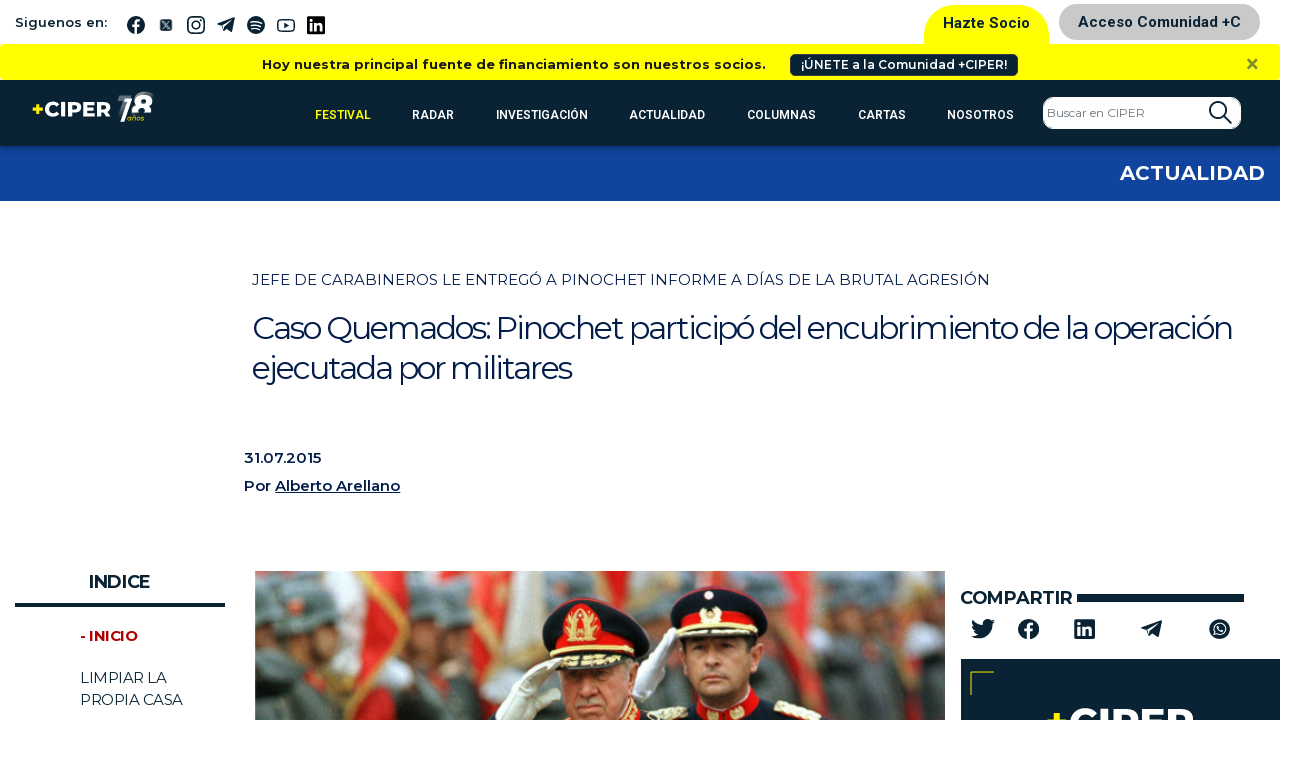

--- FILE ---
content_type: text/html; charset=UTF-8
request_url: https://www.ciperchile.cl/2015/07/31/caso-quemados-pinochet-participo-del-encubrimiento-de-la-operacion-ejecutada-por-militares/
body_size: 29733
content:
<!DOCTYPE html>
<html lang="es">

<head>
    <!-- Google Tag Manager -->
    <script>(function (w, d, s, l, i) {
            w[l] = w[l] || []; w[l].push({
                'gtm.start':
                    new Date().getTime(), event: 'gtm.js'
            }); var f = d.getElementsByTagName(s)[0],
                j = d.createElement(s), dl = l != 'dataLayer' ? '&l=' + l : ''; j.async = true; j.src =
                    'https://www.googletagmanager.com/gtm.js?id=' + i + dl; f.parentNode.insertBefore(j, f);
        })(window, document, 'script', 'dataLayer', 'GTM-5H5QPBV');</script>
    <!-- End Google Tag Manager -->
    <meta charset="utf-8">
    <meta name="viewport" content="width=device-width, initial-scale=1, shrink-to-fit=no">

    <!-- Bootstrap CSS -->
    <link rel="stylesheet" media="screen"
        href="https://www.ciperchile.cl/wp-content/themes/syms/assets/css/bootstrap.min.css">
    <link rel="stylesheet" media="screen" href="https://www.ciperchile.cl/wp-content/themes/syms/assets/css/style.css?v=1.7.9">
    <link rel="stylesheet" media="screen" href="https://www.ciperchile.cl/wp-content/themes/syms/assets/css/slick.css">
    <link rel="stylesheet" media="screen" href="https://www.ciperchile.cl/wp-content/themes/syms/assets/css/slick-ciper.css">
    <link rel="stylesheet" media="print"
        href="https://www.ciperchile.cl/wp-content/themes/syms/assets/css/imprimir.css?v=1.1" />
    <!-- template slick -->
    <script src="https://cdnjs.cloudflare.com/ajax/libs/gsap/3.11.3/gsap.min.js" id="syms-gsap-js"></script>
    <script src="https://cdnjs.cloudflare.com/ajax/libs/gsap/3.11.3/ScrollTrigger.min.js"
        id="syms-scrollTrigger-js"></script>
    <link rel="preconnect" href="https://fonts.googleapis.com">
    <link rel="preconnect" href="https://fonts.gstatic.com" crossorigin>
    <link href="https://fonts.googleapis.com/css2?family=Maiden+Orange&family=Roboto:ital,wght@0,100..900;1,100..900&display=swap" rel="stylesheet">

<style>

.roboto-100 {
  font-family: "Roboto", sans-serif;
  font-optical-sizing: auto;
  font-weight: 100;
  font-style: normal;
  font-variation-settings:
    "wdth" 100;
}    
.roboto-300 {
  font-family: "Roboto", sans-serif;
  font-optical-sizing: auto;
  font-weight: 300;
  font-style: normal;
  font-variation-settings:
    "wdth" 300;
}
.roboto-500 {
  font-family: "Roboto", sans-serif;
  font-optical-sizing: auto;
  font-weight: 500;
  font-style: normal;
  font-variation-settings:
    "wdth" 500;
}
.roboto-700 {
  font-family: "Roboto", sans-serif;
  font-optical-sizing: auto;
  font-weight: 700;
  font-style: normal;
  font-variation-settings:
    "wdth" 700;
}
.maiden-orange-regular {
  font-family: "Maiden Orange", serif;
  font-weight: 400;
  font-style: normal;
}

</style>

    <meta name='robots' content='index, follow, max-image-preview:large, max-snippet:-1, max-video-preview:-1' />
	<style>img:is([sizes="auto" i], [sizes^="auto," i]) { contain-intrinsic-size: 3000px 1500px }</style>
	
	<!-- This site is optimized with the Yoast SEO plugin v26.1.1 - https://yoast.com/wordpress/plugins/seo/ -->
	<title>Caso Quemados: Pinochet participó del encubrimiento de la operación ejecutada por militares - CIPER Chile</title>
	<link rel="canonical" href="https://www.ciperchile.cl/2015/07/31/caso-quemados-pinochet-participo-del-encubrimiento-de-la-operacion-ejecutada-por-militares/" />
	<meta property="og:locale" content="es_ES" />
	<meta property="og:type" content="article" />
	<meta property="og:title" content="Caso Quemados: Pinochet participó del encubrimiento de la operación ejecutada por militares - CIPER Chile" />
	<meta property="og:description" content="Cinco documentos desclasificados en Estados Unidos por el organismo civil Archivo Nacional de Seguridad, revelan que Pinochet fue informado por el director de Carabineros de la época, Rodolfo Stange, de que fueron militares los que quemaron vivos a dos jóvenes, y de cómo se urdió desde el Ejército y los mandos civiles de la Moneda el encubrimiento, el amedrentamiento a testigos y las operaciones para dejar impune a los autores y hacer creer al país que los mismos jóvenes se habían prendido fuego al portar elementos explosivos." />
	<meta property="og:url" content="https://www.ciperchile.cl/2015/07/31/caso-quemados-pinochet-participo-del-encubrimiento-de-la-operacion-ejecutada-por-militares/" />
	<meta property="og:site_name" content="CIPER Chile" />
	<meta property="article:publisher" content="https://www.facebook.com/ciperchile" />
	<meta property="article:published_time" content="2015-07-31T14:05:18+00:00" />
	<meta property="article:modified_time" content="2015-08-19T00:43:03+00:00" />
	<meta property="og:image" content="https://www.ciperchile.cl/wp-content/uploads/pinochet1.jpg" />
	<meta property="og:image:width" content="620" />
	<meta property="og:image:height" content="375" />
	<meta property="og:image:type" content="image/jpeg" />
	<meta name="author" content="Alberto Arellano" />
	<meta name="twitter:card" content="summary_large_image" />
	<meta name="twitter:creator" content="@calbert" />
	<meta name="twitter:site" content="@ciper" />
	<meta name="twitter:label1" content="Escrito por" />
	<meta name="twitter:data1" content="Alberto Arellano" />
	<meta name="twitter:label2" content="Tiempo de lectura" />
	<meta name="twitter:data2" content="12 minutos" />
	<script type="application/ld+json" class="yoast-schema-graph">{"@context":"https://schema.org","@graph":[{"@type":"Article","@id":"https://www.ciperchile.cl/2015/07/31/caso-quemados-pinochet-participo-del-encubrimiento-de-la-operacion-ejecutada-por-militares/#article","isPartOf":{"@id":"https://www.ciperchile.cl/2015/07/31/caso-quemados-pinochet-participo-del-encubrimiento-de-la-operacion-ejecutada-por-militares/"},"author":{"name":"Alberto Arellano","@id":"https://www.ciperchile.cl/#/schema/person/a3e3b57413fbc4e888f3f53d875f375e"},"headline":"Caso Quemados: Pinochet participó del encubrimiento de la operación ejecutada por militares","datePublished":"2015-07-31T14:05:18+00:00","dateModified":"2015-08-19T00:43:03+00:00","mainEntityOfPage":{"@id":"https://www.ciperchile.cl/2015/07/31/caso-quemados-pinochet-participo-del-encubrimiento-de-la-operacion-ejecutada-por-militares/"},"wordCount":2388,"commentCount":3,"publisher":{"@id":"https://www.ciperchile.cl/#organization"},"image":{"@id":"https://www.ciperchile.cl/2015/07/31/caso-quemados-pinochet-participo-del-encubrimiento-de-la-operacion-ejecutada-por-militares/#primaryimage"},"thumbnailUrl":"https://www.ciperchile.cl/wp-content/uploads/pinochet1.jpg","keywords":["Derechos Humanos","dictadura","documentos desclasificados","Justicia","Pinochet"],"articleSection":["Actualidad"],"inLanguage":"es","potentialAction":[{"@type":"CommentAction","name":"Comment","target":["https://www.ciperchile.cl/2015/07/31/caso-quemados-pinochet-participo-del-encubrimiento-de-la-operacion-ejecutada-por-militares/#respond"]}]},{"@type":"WebPage","@id":"https://www.ciperchile.cl/2015/07/31/caso-quemados-pinochet-participo-del-encubrimiento-de-la-operacion-ejecutada-por-militares/","url":"https://www.ciperchile.cl/2015/07/31/caso-quemados-pinochet-participo-del-encubrimiento-de-la-operacion-ejecutada-por-militares/","name":"Caso Quemados: Pinochet participó del encubrimiento de la operación ejecutada por militares - CIPER Chile","isPartOf":{"@id":"https://www.ciperchile.cl/#website"},"primaryImageOfPage":{"@id":"https://www.ciperchile.cl/2015/07/31/caso-quemados-pinochet-participo-del-encubrimiento-de-la-operacion-ejecutada-por-militares/#primaryimage"},"image":{"@id":"https://www.ciperchile.cl/2015/07/31/caso-quemados-pinochet-participo-del-encubrimiento-de-la-operacion-ejecutada-por-militares/#primaryimage"},"thumbnailUrl":"https://www.ciperchile.cl/wp-content/uploads/pinochet1.jpg","datePublished":"2015-07-31T14:05:18+00:00","dateModified":"2015-08-19T00:43:03+00:00","breadcrumb":{"@id":"https://www.ciperchile.cl/2015/07/31/caso-quemados-pinochet-participo-del-encubrimiento-de-la-operacion-ejecutada-por-militares/#breadcrumb"},"inLanguage":"es","potentialAction":[{"@type":"ReadAction","target":["https://www.ciperchile.cl/2015/07/31/caso-quemados-pinochet-participo-del-encubrimiento-de-la-operacion-ejecutada-por-militares/"]}]},{"@type":"ImageObject","inLanguage":"es","@id":"https://www.ciperchile.cl/2015/07/31/caso-quemados-pinochet-participo-del-encubrimiento-de-la-operacion-ejecutada-por-militares/#primaryimage","url":"https://www.ciperchile.cl/wp-content/uploads/pinochet1.jpg","contentUrl":"https://www.ciperchile.cl/wp-content/uploads/pinochet1.jpg","width":620,"height":375,"caption":"Augusto Pinochet"},{"@type":"BreadcrumbList","@id":"https://www.ciperchile.cl/2015/07/31/caso-quemados-pinochet-participo-del-encubrimiento-de-la-operacion-ejecutada-por-militares/#breadcrumb","itemListElement":[{"@type":"ListItem","position":1,"name":"Portada","item":"https://www.ciperchile.cl/"},{"@type":"ListItem","position":2,"name":"Caso Quemados: Pinochet participó del encubrimiento de la operación ejecutada por militares"}]},{"@type":"WebSite","@id":"https://www.ciperchile.cl/#website","url":"https://www.ciperchile.cl/","name":"CIPER Chile","description":"Medio de investigación periodística independiente en Chile, enfocado en reportajes de actualidad y brindar información de calidad a la ciudadanía.","publisher":{"@id":"https://www.ciperchile.cl/#organization"},"potentialAction":[{"@type":"SearchAction","target":{"@type":"EntryPoint","urlTemplate":"https://www.ciperchile.cl/?s={search_term_string}"},"query-input":{"@type":"PropertyValueSpecification","valueRequired":true,"valueName":"search_term_string"}}],"inLanguage":"es"},{"@type":"Organization","@id":"https://www.ciperchile.cl/#organization","name":"Fundación CIPER","url":"https://www.ciperchile.cl/","logo":{"@type":"ImageObject","inLanguage":"es","@id":"https://www.ciperchile.cl/#/schema/logo/image/","url":"https://www.ciperchile.cl/wp-content/uploads/logo-ciper-mail-1.png","contentUrl":"https://www.ciperchile.cl/wp-content/uploads/logo-ciper-mail-1.png","width":618,"height":252,"caption":"Fundación CIPER"},"image":{"@id":"https://www.ciperchile.cl/#/schema/logo/image/"},"sameAs":["https://www.facebook.com/ciperchile","https://x.com/ciper","http://instagram.com/ciper_chile/","https://www.youtube.com/channel/UCDL4fR819Nz7bSXLzkjxS6Q"]},{"@type":"Person","@id":"https://www.ciperchile.cl/#/schema/person/a3e3b57413fbc4e888f3f53d875f375e","name":"Alberto Arellano","image":{"@type":"ImageObject","inLanguage":"es","@id":"https://www.ciperchile.cl/#/schema/person/image/","url":"https://secure.gravatar.com/avatar/935f9e62828859629db31c835407152a9a863cfbccc2369ad745b5634995bf2b?s=96&r=g","contentUrl":"https://secure.gravatar.com/avatar/935f9e62828859629db31c835407152a9a863cfbccc2369ad745b5634995bf2b?s=96&r=g","caption":"Alberto Arellano"},"description":"Colaborador de CIPER. Periodista de la Universidad Adolfo Ibáñez y magíster en Historia de la Universidad Católica de Valparaíso. Ha escrito para la revista Siete Leguas (El Mundo, España); América Economía; La Nación Domingo y Revista PAT (Dibam), entre otras. En 2014 recibió el Premio Periodismo de Excelencia de la Universidad Alberto Hurtado por la serie de reportajes “El millonario negocio del agua”. Ese mismo año obtuvo mención honrosa en el Premio Latinoamericano de Periodismo de Investigación (COLPIN), organizado por el Instituto Prensa y Sociedad (IPYS) y Transparencia Internacional. En 2015 participó en los talleres de la Global Investigative Journalism Conference (GIJC 2015), celebrada en Lillehamer, Noruega. En 2016 fue finalista en el Premio Periodismo de Excelencia de la Universidad Alberto Hurtado con “El historial financiero de CAVAL: el meteórico ascenso de la empresa de Compagnon y Dávalos”. En 2021 obtiene el Premio Periodismo de Excelencia Escrita de los Premios Periodismo de Excelencia de la Universidad Alberto Hurtado (UAH), por «Pandora Papers: Familias Piñera y Délano sellaron millonaria compraventa de Minera Dominga en Islas Vírgenes Británicas». Contacto: albertoarellano@ciperchile.cl","sameAs":["https://x.com/calbert"],"url":"https://www.ciperchile.cl/author/aarellano/"}]}</script>
	<!-- / Yoast SEO plugin. -->


<link rel='dns-prefetch' href='//www.googletagmanager.com' />
<link rel="alternate" type="application/rss+xml" title="CIPER Chile &raquo; Feed" href="https://www.ciperchile.cl/feed/" />
<link rel="alternate" type="application/rss+xml" title="CIPER Chile &raquo; Feed de los comentarios" href="https://www.ciperchile.cl/comments/feed/" />
<link rel="alternate" type="application/rss+xml" title="CIPER Chile &raquo; Comentario Caso Quemados: Pinochet participó del encubrimiento de la operación ejecutada por militares del feed" href="https://www.ciperchile.cl/2015/07/31/caso-quemados-pinochet-participo-del-encubrimiento-de-la-operacion-ejecutada-por-militares/feed/" />
		<!-- This site uses the Google Analytics by MonsterInsights plugin v9.9.1 - Using Analytics tracking - https://www.monsterinsights.com/ -->
							<script src="//www.googletagmanager.com/gtag/js?id=G-9DBJ1SYRGE"  data-cfasync="false" data-wpfc-render="false" type="text/javascript" async></script>
			<script data-cfasync="false" data-wpfc-render="false" type="text/javascript">
				var mi_version = '9.9.1';
				var mi_track_user = true;
				var mi_no_track_reason = '';
								var MonsterInsightsDefaultLocations = {"page_location":"https:\/\/www.ciperchile.cl\/2015\/07\/31\/caso-quemados-pinochet-participo-del-encubrimiento-de-la-operacion-ejecutada-por-militares\/"};
								if ( typeof MonsterInsightsPrivacyGuardFilter === 'function' ) {
					var MonsterInsightsLocations = (typeof MonsterInsightsExcludeQuery === 'object') ? MonsterInsightsPrivacyGuardFilter( MonsterInsightsExcludeQuery ) : MonsterInsightsPrivacyGuardFilter( MonsterInsightsDefaultLocations );
				} else {
					var MonsterInsightsLocations = (typeof MonsterInsightsExcludeQuery === 'object') ? MonsterInsightsExcludeQuery : MonsterInsightsDefaultLocations;
				}

								var disableStrs = [
										'ga-disable-G-9DBJ1SYRGE',
									];

				/* Function to detect opted out users */
				function __gtagTrackerIsOptedOut() {
					for (var index = 0; index < disableStrs.length; index++) {
						if (document.cookie.indexOf(disableStrs[index] + '=true') > -1) {
							return true;
						}
					}

					return false;
				}

				/* Disable tracking if the opt-out cookie exists. */
				if (__gtagTrackerIsOptedOut()) {
					for (var index = 0; index < disableStrs.length; index++) {
						window[disableStrs[index]] = true;
					}
				}

				/* Opt-out function */
				function __gtagTrackerOptout() {
					for (var index = 0; index < disableStrs.length; index++) {
						document.cookie = disableStrs[index] + '=true; expires=Thu, 31 Dec 2099 23:59:59 UTC; path=/';
						window[disableStrs[index]] = true;
					}
				}

				if ('undefined' === typeof gaOptout) {
					function gaOptout() {
						__gtagTrackerOptout();
					}
				}
								window.dataLayer = window.dataLayer || [];

				window.MonsterInsightsDualTracker = {
					helpers: {},
					trackers: {},
				};
				if (mi_track_user) {
					function __gtagDataLayer() {
						dataLayer.push(arguments);
					}

					function __gtagTracker(type, name, parameters) {
						if (!parameters) {
							parameters = {};
						}

						if (parameters.send_to) {
							__gtagDataLayer.apply(null, arguments);
							return;
						}

						if (type === 'event') {
														parameters.send_to = monsterinsights_frontend.v4_id;
							var hookName = name;
							if (typeof parameters['event_category'] !== 'undefined') {
								hookName = parameters['event_category'] + ':' + name;
							}

							if (typeof MonsterInsightsDualTracker.trackers[hookName] !== 'undefined') {
								MonsterInsightsDualTracker.trackers[hookName](parameters);
							} else {
								__gtagDataLayer('event', name, parameters);
							}
							
						} else {
							__gtagDataLayer.apply(null, arguments);
						}
					}

					__gtagTracker('js', new Date());
					__gtagTracker('set', {
						'developer_id.dZGIzZG': true,
											});
					if ( MonsterInsightsLocations.page_location ) {
						__gtagTracker('set', MonsterInsightsLocations);
					}
										__gtagTracker('config', 'G-9DBJ1SYRGE', {"forceSSL":"true","link_attribution":"true"} );
										window.gtag = __gtagTracker;										(function () {
						/* https://developers.google.com/analytics/devguides/collection/analyticsjs/ */
						/* ga and __gaTracker compatibility shim. */
						var noopfn = function () {
							return null;
						};
						var newtracker = function () {
							return new Tracker();
						};
						var Tracker = function () {
							return null;
						};
						var p = Tracker.prototype;
						p.get = noopfn;
						p.set = noopfn;
						p.send = function () {
							var args = Array.prototype.slice.call(arguments);
							args.unshift('send');
							__gaTracker.apply(null, args);
						};
						var __gaTracker = function () {
							var len = arguments.length;
							if (len === 0) {
								return;
							}
							var f = arguments[len - 1];
							if (typeof f !== 'object' || f === null || typeof f.hitCallback !== 'function') {
								if ('send' === arguments[0]) {
									var hitConverted, hitObject = false, action;
									if ('event' === arguments[1]) {
										if ('undefined' !== typeof arguments[3]) {
											hitObject = {
												'eventAction': arguments[3],
												'eventCategory': arguments[2],
												'eventLabel': arguments[4],
												'value': arguments[5] ? arguments[5] : 1,
											}
										}
									}
									if ('pageview' === arguments[1]) {
										if ('undefined' !== typeof arguments[2]) {
											hitObject = {
												'eventAction': 'page_view',
												'page_path': arguments[2],
											}
										}
									}
									if (typeof arguments[2] === 'object') {
										hitObject = arguments[2];
									}
									if (typeof arguments[5] === 'object') {
										Object.assign(hitObject, arguments[5]);
									}
									if ('undefined' !== typeof arguments[1].hitType) {
										hitObject = arguments[1];
										if ('pageview' === hitObject.hitType) {
											hitObject.eventAction = 'page_view';
										}
									}
									if (hitObject) {
										action = 'timing' === arguments[1].hitType ? 'timing_complete' : hitObject.eventAction;
										hitConverted = mapArgs(hitObject);
										__gtagTracker('event', action, hitConverted);
									}
								}
								return;
							}

							function mapArgs(args) {
								var arg, hit = {};
								var gaMap = {
									'eventCategory': 'event_category',
									'eventAction': 'event_action',
									'eventLabel': 'event_label',
									'eventValue': 'event_value',
									'nonInteraction': 'non_interaction',
									'timingCategory': 'event_category',
									'timingVar': 'name',
									'timingValue': 'value',
									'timingLabel': 'event_label',
									'page': 'page_path',
									'location': 'page_location',
									'title': 'page_title',
									'referrer' : 'page_referrer',
								};
								for (arg in args) {
																		if (!(!args.hasOwnProperty(arg) || !gaMap.hasOwnProperty(arg))) {
										hit[gaMap[arg]] = args[arg];
									} else {
										hit[arg] = args[arg];
									}
								}
								return hit;
							}

							try {
								f.hitCallback();
							} catch (ex) {
							}
						};
						__gaTracker.create = newtracker;
						__gaTracker.getByName = newtracker;
						__gaTracker.getAll = function () {
							return [];
						};
						__gaTracker.remove = noopfn;
						__gaTracker.loaded = true;
						window['__gaTracker'] = __gaTracker;
					})();
									} else {
										console.log("");
					(function () {
						function __gtagTracker() {
							return null;
						}

						window['__gtagTracker'] = __gtagTracker;
						window['gtag'] = __gtagTracker;
					})();
									}
			</script>
			
							<!-- / Google Analytics by MonsterInsights -->
		<script type="text/javascript">
/* <![CDATA[ */
window._wpemojiSettings = {"baseUrl":"https:\/\/s.w.org\/images\/core\/emoji\/16.0.1\/72x72\/","ext":".png","svgUrl":"https:\/\/s.w.org\/images\/core\/emoji\/16.0.1\/svg\/","svgExt":".svg","source":{"concatemoji":"https:\/\/www.ciperchile.cl\/wp-includes\/js\/wp-emoji-release.min.js"}};
/*! This file is auto-generated */
!function(s,n){var o,i,e;function c(e){try{var t={supportTests:e,timestamp:(new Date).valueOf()};sessionStorage.setItem(o,JSON.stringify(t))}catch(e){}}function p(e,t,n){e.clearRect(0,0,e.canvas.width,e.canvas.height),e.fillText(t,0,0);var t=new Uint32Array(e.getImageData(0,0,e.canvas.width,e.canvas.height).data),a=(e.clearRect(0,0,e.canvas.width,e.canvas.height),e.fillText(n,0,0),new Uint32Array(e.getImageData(0,0,e.canvas.width,e.canvas.height).data));return t.every(function(e,t){return e===a[t]})}function u(e,t){e.clearRect(0,0,e.canvas.width,e.canvas.height),e.fillText(t,0,0);for(var n=e.getImageData(16,16,1,1),a=0;a<n.data.length;a++)if(0!==n.data[a])return!1;return!0}function f(e,t,n,a){switch(t){case"flag":return n(e,"\ud83c\udff3\ufe0f\u200d\u26a7\ufe0f","\ud83c\udff3\ufe0f\u200b\u26a7\ufe0f")?!1:!n(e,"\ud83c\udde8\ud83c\uddf6","\ud83c\udde8\u200b\ud83c\uddf6")&&!n(e,"\ud83c\udff4\udb40\udc67\udb40\udc62\udb40\udc65\udb40\udc6e\udb40\udc67\udb40\udc7f","\ud83c\udff4\u200b\udb40\udc67\u200b\udb40\udc62\u200b\udb40\udc65\u200b\udb40\udc6e\u200b\udb40\udc67\u200b\udb40\udc7f");case"emoji":return!a(e,"\ud83e\udedf")}return!1}function g(e,t,n,a){var r="undefined"!=typeof WorkerGlobalScope&&self instanceof WorkerGlobalScope?new OffscreenCanvas(300,150):s.createElement("canvas"),o=r.getContext("2d",{willReadFrequently:!0}),i=(o.textBaseline="top",o.font="600 32px Arial",{});return e.forEach(function(e){i[e]=t(o,e,n,a)}),i}function t(e){var t=s.createElement("script");t.src=e,t.defer=!0,s.head.appendChild(t)}"undefined"!=typeof Promise&&(o="wpEmojiSettingsSupports",i=["flag","emoji"],n.supports={everything:!0,everythingExceptFlag:!0},e=new Promise(function(e){s.addEventListener("DOMContentLoaded",e,{once:!0})}),new Promise(function(t){var n=function(){try{var e=JSON.parse(sessionStorage.getItem(o));if("object"==typeof e&&"number"==typeof e.timestamp&&(new Date).valueOf()<e.timestamp+604800&&"object"==typeof e.supportTests)return e.supportTests}catch(e){}return null}();if(!n){if("undefined"!=typeof Worker&&"undefined"!=typeof OffscreenCanvas&&"undefined"!=typeof URL&&URL.createObjectURL&&"undefined"!=typeof Blob)try{var e="postMessage("+g.toString()+"("+[JSON.stringify(i),f.toString(),p.toString(),u.toString()].join(",")+"));",a=new Blob([e],{type:"text/javascript"}),r=new Worker(URL.createObjectURL(a),{name:"wpTestEmojiSupports"});return void(r.onmessage=function(e){c(n=e.data),r.terminate(),t(n)})}catch(e){}c(n=g(i,f,p,u))}t(n)}).then(function(e){for(var t in e)n.supports[t]=e[t],n.supports.everything=n.supports.everything&&n.supports[t],"flag"!==t&&(n.supports.everythingExceptFlag=n.supports.everythingExceptFlag&&n.supports[t]);n.supports.everythingExceptFlag=n.supports.everythingExceptFlag&&!n.supports.flag,n.DOMReady=!1,n.readyCallback=function(){n.DOMReady=!0}}).then(function(){return e}).then(function(){var e;n.supports.everything||(n.readyCallback(),(e=n.source||{}).concatemoji?t(e.concatemoji):e.wpemoji&&e.twemoji&&(t(e.twemoji),t(e.wpemoji)))}))}((window,document),window._wpemojiSettings);
/* ]]> */
</script>
<link rel='stylesheet' id='wpfp-css' href='https://www.ciperchile.cl/wp-content/themes/syms/assets/css/wpfp.css' type='text/css' />
<style id='wp-emoji-styles-inline-css' type='text/css'>

	img.wp-smiley, img.emoji {
		display: inline !important;
		border: none !important;
		box-shadow: none !important;
		height: 1em !important;
		width: 1em !important;
		margin: 0 0.07em !important;
		vertical-align: -0.1em !important;
		background: none !important;
		padding: 0 !important;
	}
</style>
<link rel='stylesheet' id='wp-block-library-css' href='https://www.ciperchile.cl/wp-includes/css/dist/block-library/style.min.css' type='text/css' media='all' />
<style id='classic-theme-styles-inline-css' type='text/css'>
/*! This file is auto-generated */
.wp-block-button__link{color:#fff;background-color:#32373c;border-radius:9999px;box-shadow:none;text-decoration:none;padding:calc(.667em + 2px) calc(1.333em + 2px);font-size:1.125em}.wp-block-file__button{background:#32373c;color:#fff;text-decoration:none}
</style>
<style id='global-styles-inline-css' type='text/css'>
:root{--wp--preset--aspect-ratio--square: 1;--wp--preset--aspect-ratio--4-3: 4/3;--wp--preset--aspect-ratio--3-4: 3/4;--wp--preset--aspect-ratio--3-2: 3/2;--wp--preset--aspect-ratio--2-3: 2/3;--wp--preset--aspect-ratio--16-9: 16/9;--wp--preset--aspect-ratio--9-16: 9/16;--wp--preset--color--black: #000000;--wp--preset--color--cyan-bluish-gray: #abb8c3;--wp--preset--color--white: #ffffff;--wp--preset--color--pale-pink: #f78da7;--wp--preset--color--vivid-red: #cf2e2e;--wp--preset--color--luminous-vivid-orange: #ff6900;--wp--preset--color--luminous-vivid-amber: #fcb900;--wp--preset--color--light-green-cyan: #7bdcb5;--wp--preset--color--vivid-green-cyan: #00d084;--wp--preset--color--pale-cyan-blue: #8ed1fc;--wp--preset--color--vivid-cyan-blue: #0693e3;--wp--preset--color--vivid-purple: #9b51e0;--wp--preset--gradient--vivid-cyan-blue-to-vivid-purple: linear-gradient(135deg,rgba(6,147,227,1) 0%,rgb(155,81,224) 100%);--wp--preset--gradient--light-green-cyan-to-vivid-green-cyan: linear-gradient(135deg,rgb(122,220,180) 0%,rgb(0,208,130) 100%);--wp--preset--gradient--luminous-vivid-amber-to-luminous-vivid-orange: linear-gradient(135deg,rgba(252,185,0,1) 0%,rgba(255,105,0,1) 100%);--wp--preset--gradient--luminous-vivid-orange-to-vivid-red: linear-gradient(135deg,rgba(255,105,0,1) 0%,rgb(207,46,46) 100%);--wp--preset--gradient--very-light-gray-to-cyan-bluish-gray: linear-gradient(135deg,rgb(238,238,238) 0%,rgb(169,184,195) 100%);--wp--preset--gradient--cool-to-warm-spectrum: linear-gradient(135deg,rgb(74,234,220) 0%,rgb(151,120,209) 20%,rgb(207,42,186) 40%,rgb(238,44,130) 60%,rgb(251,105,98) 80%,rgb(254,248,76) 100%);--wp--preset--gradient--blush-light-purple: linear-gradient(135deg,rgb(255,206,236) 0%,rgb(152,150,240) 100%);--wp--preset--gradient--blush-bordeaux: linear-gradient(135deg,rgb(254,205,165) 0%,rgb(254,45,45) 50%,rgb(107,0,62) 100%);--wp--preset--gradient--luminous-dusk: linear-gradient(135deg,rgb(255,203,112) 0%,rgb(199,81,192) 50%,rgb(65,88,208) 100%);--wp--preset--gradient--pale-ocean: linear-gradient(135deg,rgb(255,245,203) 0%,rgb(182,227,212) 50%,rgb(51,167,181) 100%);--wp--preset--gradient--electric-grass: linear-gradient(135deg,rgb(202,248,128) 0%,rgb(113,206,126) 100%);--wp--preset--gradient--midnight: linear-gradient(135deg,rgb(2,3,129) 0%,rgb(40,116,252) 100%);--wp--preset--font-size--small: 13px;--wp--preset--font-size--medium: 20px;--wp--preset--font-size--large: 36px;--wp--preset--font-size--x-large: 42px;--wp--preset--spacing--20: 0,44rem;--wp--preset--spacing--30: 0,67rem;--wp--preset--spacing--40: 1rem;--wp--preset--spacing--50: 1,5rem;--wp--preset--spacing--60: 2,25rem;--wp--preset--spacing--70: 3,38rem;--wp--preset--spacing--80: 5,06rem;--wp--preset--shadow--natural: 6px 6px 9px rgba(0, 0, 0, 0.2);--wp--preset--shadow--deep: 12px 12px 50px rgba(0, 0, 0, 0.4);--wp--preset--shadow--sharp: 6px 6px 0px rgba(0, 0, 0, 0.2);--wp--preset--shadow--outlined: 6px 6px 0px -3px rgba(255, 255, 255, 1), 6px 6px rgba(0, 0, 0, 1);--wp--preset--shadow--crisp: 6px 6px 0px rgba(0, 0, 0, 1);}:where(.is-layout-flex){gap: 0.5em;}:where(.is-layout-grid){gap: 0.5em;}body .is-layout-flex{display: flex;}.is-layout-flex{flex-wrap: wrap;align-items: center;}.is-layout-flex > :is(*, div){margin: 0;}body .is-layout-grid{display: grid;}.is-layout-grid > :is(*, div){margin: 0;}:where(.wp-block-columns.is-layout-flex){gap: 2em;}:where(.wp-block-columns.is-layout-grid){gap: 2em;}:where(.wp-block-post-template.is-layout-flex){gap: 1.25em;}:where(.wp-block-post-template.is-layout-grid){gap: 1.25em;}.has-black-color{color: var(--wp--preset--color--black) !important;}.has-cyan-bluish-gray-color{color: var(--wp--preset--color--cyan-bluish-gray) !important;}.has-white-color{color: var(--wp--preset--color--white) !important;}.has-pale-pink-color{color: var(--wp--preset--color--pale-pink) !important;}.has-vivid-red-color{color: var(--wp--preset--color--vivid-red) !important;}.has-luminous-vivid-orange-color{color: var(--wp--preset--color--luminous-vivid-orange) !important;}.has-luminous-vivid-amber-color{color: var(--wp--preset--color--luminous-vivid-amber) !important;}.has-light-green-cyan-color{color: var(--wp--preset--color--light-green-cyan) !important;}.has-vivid-green-cyan-color{color: var(--wp--preset--color--vivid-green-cyan) !important;}.has-pale-cyan-blue-color{color: var(--wp--preset--color--pale-cyan-blue) !important;}.has-vivid-cyan-blue-color{color: var(--wp--preset--color--vivid-cyan-blue) !important;}.has-vivid-purple-color{color: var(--wp--preset--color--vivid-purple) !important;}.has-black-background-color{background-color: var(--wp--preset--color--black) !important;}.has-cyan-bluish-gray-background-color{background-color: var(--wp--preset--color--cyan-bluish-gray) !important;}.has-white-background-color{background-color: var(--wp--preset--color--white) !important;}.has-pale-pink-background-color{background-color: var(--wp--preset--color--pale-pink) !important;}.has-vivid-red-background-color{background-color: var(--wp--preset--color--vivid-red) !important;}.has-luminous-vivid-orange-background-color{background-color: var(--wp--preset--color--luminous-vivid-orange) !important;}.has-luminous-vivid-amber-background-color{background-color: var(--wp--preset--color--luminous-vivid-amber) !important;}.has-light-green-cyan-background-color{background-color: var(--wp--preset--color--light-green-cyan) !important;}.has-vivid-green-cyan-background-color{background-color: var(--wp--preset--color--vivid-green-cyan) !important;}.has-pale-cyan-blue-background-color{background-color: var(--wp--preset--color--pale-cyan-blue) !important;}.has-vivid-cyan-blue-background-color{background-color: var(--wp--preset--color--vivid-cyan-blue) !important;}.has-vivid-purple-background-color{background-color: var(--wp--preset--color--vivid-purple) !important;}.has-black-border-color{border-color: var(--wp--preset--color--black) !important;}.has-cyan-bluish-gray-border-color{border-color: var(--wp--preset--color--cyan-bluish-gray) !important;}.has-white-border-color{border-color: var(--wp--preset--color--white) !important;}.has-pale-pink-border-color{border-color: var(--wp--preset--color--pale-pink) !important;}.has-vivid-red-border-color{border-color: var(--wp--preset--color--vivid-red) !important;}.has-luminous-vivid-orange-border-color{border-color: var(--wp--preset--color--luminous-vivid-orange) !important;}.has-luminous-vivid-amber-border-color{border-color: var(--wp--preset--color--luminous-vivid-amber) !important;}.has-light-green-cyan-border-color{border-color: var(--wp--preset--color--light-green-cyan) !important;}.has-vivid-green-cyan-border-color{border-color: var(--wp--preset--color--vivid-green-cyan) !important;}.has-pale-cyan-blue-border-color{border-color: var(--wp--preset--color--pale-cyan-blue) !important;}.has-vivid-cyan-blue-border-color{border-color: var(--wp--preset--color--vivid-cyan-blue) !important;}.has-vivid-purple-border-color{border-color: var(--wp--preset--color--vivid-purple) !important;}.has-vivid-cyan-blue-to-vivid-purple-gradient-background{background: var(--wp--preset--gradient--vivid-cyan-blue-to-vivid-purple) !important;}.has-light-green-cyan-to-vivid-green-cyan-gradient-background{background: var(--wp--preset--gradient--light-green-cyan-to-vivid-green-cyan) !important;}.has-luminous-vivid-amber-to-luminous-vivid-orange-gradient-background{background: var(--wp--preset--gradient--luminous-vivid-amber-to-luminous-vivid-orange) !important;}.has-luminous-vivid-orange-to-vivid-red-gradient-background{background: var(--wp--preset--gradient--luminous-vivid-orange-to-vivid-red) !important;}.has-very-light-gray-to-cyan-bluish-gray-gradient-background{background: var(--wp--preset--gradient--very-light-gray-to-cyan-bluish-gray) !important;}.has-cool-to-warm-spectrum-gradient-background{background: var(--wp--preset--gradient--cool-to-warm-spectrum) !important;}.has-blush-light-purple-gradient-background{background: var(--wp--preset--gradient--blush-light-purple) !important;}.has-blush-bordeaux-gradient-background{background: var(--wp--preset--gradient--blush-bordeaux) !important;}.has-luminous-dusk-gradient-background{background: var(--wp--preset--gradient--luminous-dusk) !important;}.has-pale-ocean-gradient-background{background: var(--wp--preset--gradient--pale-ocean) !important;}.has-electric-grass-gradient-background{background: var(--wp--preset--gradient--electric-grass) !important;}.has-midnight-gradient-background{background: var(--wp--preset--gradient--midnight) !important;}.has-small-font-size{font-size: var(--wp--preset--font-size--small) !important;}.has-medium-font-size{font-size: var(--wp--preset--font-size--medium) !important;}.has-large-font-size{font-size: var(--wp--preset--font-size--large) !important;}.has-x-large-font-size{font-size: var(--wp--preset--font-size--x-large) !important;}
:where(.wp-block-post-template.is-layout-flex){gap: 1.25em;}:where(.wp-block-post-template.is-layout-grid){gap: 1.25em;}
:where(.wp-block-columns.is-layout-flex){gap: 2em;}:where(.wp-block-columns.is-layout-grid){gap: 2em;}
:root :where(.wp-block-pullquote){font-size: 1.5em;line-height: 1.6;}
</style>
<link rel='stylesheet' id='syms-style-css' href='https://www.ciperchile.cl/wp-content/themes/syms/style.css' type='text/css' media='all' />
<link rel='stylesheet' id='tablepress-default-css' href='https://www.ciperchile.cl/wp-content/plugins/tablepress/css/build/default.css' type='text/css' media='all' />
<script type="text/javascript" src="https://www.ciperchile.cl/wp-content/plugins/google-analytics-premium/assets/js/frontend-gtag.min.js" id="monsterinsights-frontend-script-js" async="async" data-wp-strategy="async"></script>
<script data-cfasync="false" data-wpfc-render="false" type="text/javascript" id='monsterinsights-frontend-script-js-extra'>/* <![CDATA[ */
var monsterinsights_frontend = {"js_events_tracking":"true","download_extensions":"doc,pdf,ppt,zip,xls,docx,pptx,xlsx","inbound_paths":"[{\"path\":\"\\\/go\\\/\",\"label\":\"affiliate\"},{\"path\":\"\\\/recommend\\\/\",\"label\":\"affiliate\"}]","home_url":"https:\/\/www.ciperchile.cl","hash_tracking":"false","v4_id":"G-9DBJ1SYRGE"};/* ]]> */
</script>

<!-- Fragmento de código de la etiqueta de Google (gtag.js) añadida por Site Kit -->
<!-- Fragmento de código de Google Analytics añadido por Site Kit -->
<script type="text/javascript" src="https://www.googletagmanager.com/gtag/js?id=GT-WB74FGK" id="google_gtagjs-js" async></script>
<script type="text/javascript" id="google_gtagjs-js-after">
/* <![CDATA[ */
window.dataLayer = window.dataLayer || [];function gtag(){dataLayer.push(arguments);}
gtag("set","linker",{"domains":["www.ciperchile.cl"]});
gtag("js", new Date());
gtag("set", "developer_id.dZTNiMT", true);
gtag("config", "GT-WB74FGK");
/* ]]> */
</script>
<script type="text/javascript" src="https://www.ciperchile.cl/wp-includes/js/jquery/jquery.min.js" id="jquery-core-js"></script>
<script type="text/javascript" src="https://www.ciperchile.cl/wp-includes/js/jquery/jquery-migrate.min.js" id="jquery-migrate-js"></script>
<script type="text/javascript" src="https://www.ciperchile.cl/wp-content/themes/syms/assets/js/wpfp.js" id="wp-favorite-posts-js"></script>
<link rel="https://api.w.org/" href="https://www.ciperchile.cl/wp-json/" /><link rel="alternate" title="JSON" type="application/json" href="https://www.ciperchile.cl/wp-json/wp/v2/posts/59766" /><link rel="EditURI" type="application/rsd+xml" title="RSD" href="https://www.ciperchile.cl/xmlrpc.php?rsd" />

<link rel='shortlink' href='https://www.ciperchile.cl/?p=59766' />
<link rel="alternate" title="oEmbed (JSON)" type="application/json+oembed" href="https://www.ciperchile.cl/wp-json/oembed/1.0/embed?url=https%3A%2F%2Fwww.ciperchile.cl%2F2015%2F07%2F31%2Fcaso-quemados-pinochet-participo-del-encubrimiento-de-la-operacion-ejecutada-por-militares%2F" />
<link rel="alternate" title="oEmbed (XML)" type="text/xml+oembed" href="https://www.ciperchile.cl/wp-json/oembed/1.0/embed?url=https%3A%2F%2Fwww.ciperchile.cl%2F2015%2F07%2F31%2Fcaso-quemados-pinochet-participo-del-encubrimiento-de-la-operacion-ejecutada-por-militares%2F&#038;format=xml" />
<meta name="generator" content="Site Kit by Google 1.163.0" /><link rel="pingback" href="https://www.ciperchile.cl/xmlrpc.php">
<!-- Fragmento de código de Google Tag Manager añadido por Site Kit -->
<script type="text/javascript">
/* <![CDATA[ */

			( function( w, d, s, l, i ) {
				w[l] = w[l] || [];
				w[l].push( {'gtm.start': new Date().getTime(), event: 'gtm.js'} );
				var f = d.getElementsByTagName( s )[0],
					j = d.createElement( s ), dl = l != 'dataLayer' ? '&l=' + l : '';
				j.async = true;
				j.src = 'https://www.googletagmanager.com/gtm.js?id=' + i + dl;
				f.parentNode.insertBefore( j, f );
			} )( window, document, 'script', 'dataLayer', 'GTM-5H5QPBV' );
			
/* ]]> */
</script>

<!-- Final del fragmento de código de Google Tag Manager añadido por Site Kit -->

<!-- START - Open Graph and Twitter Card Tags 3.3.5 -->
 <!-- Facebook Open Graph -->
  <meta property="og:locale" content="es_ES"/>
  <meta property="og:site_name" content="CIPER Chile"/>
  <meta property="og:title" content="Caso Quemados: Pinochet participó del encubrimiento de la operación ejecutada por militares"/>
  <meta property="og:url" content="https://www.ciperchile.cl/2015/07/31/caso-quemados-pinochet-participo-del-encubrimiento-de-la-operacion-ejecutada-por-militares/"/>
  <meta property="og:type" content="article"/>
  <meta property="og:description" content="Cinco documentos desclasificados en Estados Unidos por el organismo civil Archivo Nacional de Seguridad, revelan que Pinochet fue informado por el director de Carabineros de la época, Rodolfo Stange, de que fueron militares los que quemaron vivos a dos jóvenes, y de cómo se urdió desde el Ejército y"/>
  <meta property="og:image" content="https://www.ciperchile.cl/wp-content/uploads/pinochet1.jpg"/>
  <meta property="og:image:url" content="https://www.ciperchile.cl/wp-content/uploads/pinochet1.jpg"/>
  <meta property="og:image:secure_url" content="https://www.ciperchile.cl/wp-content/uploads/pinochet1.jpg"/>
  <meta property="article:published_time" content="2015-07-31T11:05:18-03:00"/>
  <meta property="article:modified_time" content="2015-08-18T21:43:03-03:00" />
  <meta property="og:updated_time" content="2015-08-18T21:43:03-03:00" />
  <meta property="article:section" content="Actualidad"/>
 <!-- Google+ / Schema.org -->
 <!-- Twitter Cards -->
  <meta name="twitter:title" content="Caso Quemados: Pinochet participó del encubrimiento de la operación ejecutada por militares"/>
  <meta name="twitter:url" content="https://www.ciperchile.cl/2015/07/31/caso-quemados-pinochet-participo-del-encubrimiento-de-la-operacion-ejecutada-por-militares/"/>
  <meta name="twitter:description" content="Cinco documentos desclasificados en Estados Unidos por el organismo civil Archivo Nacional de Seguridad, revelan que Pinochet fue informado por el director de Carabineros de la época, Rodolfo Stange, de que fueron militares los que quemaron vivos a dos jóvenes, y de cómo se urdió desde el Ejército y"/>
  <meta name="twitter:image" content="https://www.ciperchile.cl/wp-content/uploads/pinochet1.jpg"/>
  <meta name="twitter:card" content="summary_large_image"/>
  <meta name="twitter:creator" content="@calbert"/>
  <meta name="twitter:site" content="@ciper"/>
 <!-- SEO -->
 <!-- Misc. tags -->
 <!-- is_singular -->
<!-- END - Open Graph and Twitter Card Tags 3.3.5 -->
	

</head>
<body>
  <!-- Google Tag Manager (noscript) -->
  <noscript><iframe src="https://www.googletagmanager.com/ns.html?id=GTM-5H5QPBV" height="0" width="0"
      style="display:none;visibility:hidden"></iframe></noscript>
  <!-- End Google Tag Manager (noscript) -->
  

  <header class="header-ciper sticky-top noimprimir">
    <!-- header-siguenos -->
    <div class="header-siguenos container order-md-1 order-3">
      <div class="row justify-content-center justify-content-lg-between align-items-center py-0">
        <div class="col-lg-6 d-none d-md-flex justify-content-center justify-content-lg-start align-items-center py-1">
          <span class="header-siguenos__text mr-2">Siguenos en:</span>
          <a href="http://facebook.com/ciperchile" class="header-siguenos__link-social" target="_blank">
            <picture>
              <source srcset="https://www.ciperchile.cl/wp-content/themes/syms/assets/img/icono-facebook.svg"
                type="image/svg+xml">
              <img src="https://www.ciperchile.cl/wp-content/themes/syms/assets/img/icono-facebook.png"
                class="header-siguenos__icono-social" alt="icono facebook">
            </picture>
          </a>
          <a href="http://twitter.com/ciper" class="header-siguenos__link-social" target="_blank">
            <img src="https://www.ciperchile.cl/wp-content/themes/syms/assets/img/iconos/x.png"
              class="header-siguenos__icono-social" alt="icono twitter">
            <!--
              <picture>
                <source srcset="https://www.ciperchile.cl/wp-content/themes/syms/assets/img/iconos/icono-twitter.svg" type="image/svg+xml">
                
              </picture>
              -->
          </a>
          <a href="http://instagram.com/ciper_chile/" class="header-siguenos__link-social" target="_blank">
            <picture>
              <source srcset="https://www.ciperchile.cl/wp-content/themes/syms/assets/img/icono-instagram.svg"
                type="image/svg+xml">
              <img src="https://www.ciperchile.cl/wp-content/themes/syms/assets/img/icono-instagram.png"
                class="header-siguenos__icono-social" alt="icono instagram">
            </picture>
          </a>
          <a href="http://rebrand.ly/TelegramCiper/" class="header-siguenos__link-social" target="_blank">
            <picture>
              <source srcset="https://www.ciperchile.cl/wp-content/themes/syms/assets/img/telegram-brands.svg"
                type="image/svg+xml">
              <img src="https://www.ciperchile.cl/wp-content/themes/syms/assets/img/icono-instagram.png"
                class="header-siguenos__icono-social" alt="icono telegram">
            </picture>
          </a>
          <a href="https://open.spotify.com/show/0sdKCx1WJ9BHh6QJEtHz7l" class="header-siguenos__link-social"
            target="_blank">
            <picture>
              <source srcset="https://www.ciperchile.cl/wp-content/themes/syms/assets/img/icono-spotify.svg"
                type="image/svg+xml">
              <img src="https://www.ciperchile.cl/wp-content/themes/syms/assets/img/icono-spotify.png"
                class="header-siguenos__icono-social" alt="icono spotify">
            </picture>
          </a>
          <a href="https://www.youtube.com/channel/UCDL4fR819Nz7bSXLzkjxS6Q" class="header-siguenos__link-social"
            target="_blank">
            <picture>
              <source srcset="https://www.ciperchile.cl/wp-content/themes/syms/assets/img/icono-youtube.svg"
                type="image/svg+xml">
              <img src="https://www.ciperchile.cl/wp-content/themes/syms/assets/img/icono-youtube.png"
                class="header-siguenos__icono-social" alt="icono youtube">
            </picture>
          </a>
          <a href="https://www.linkedin.com/company/ciper-chile" class="header-siguenos__link-social" target="_blank">
            <picture>
              <source srcset="https://www.ciperchile.cl/wp-content/themes/syms/assets/img/linkedin-brands.svg"
                type="image/svg+xml">
              <img src="https://www.ciperchile.cl/wp-content/themes/syms/assets/img/icono-youtube.png"
                class="header-siguenos__icono-social" alt="icono linkedin">
            </picture>
          </a>
        </div>
        <div class="col-lg-6 d-flex justify-content-center justify-content-lg-end align-items-center p-movil"
          style="height: 44px;">
                      <a id="btn-ciper-socios-head" class="btn btn-sm btn-ciper btn-ciper--amarillo alerta-open btn-ciper--header"
              href="https://www.ciperchile.cl/socios/">Hazte Socio</a>
                    <a class="btn btn-sm btn-ciper btn-ciper--gris btn-ciper--header"
            href="https://www.ciperchile.cl/ciperSocios/" >Acceso Comunidad +C</a>
        </div>
      </div>
    </div><!-- /header-siguenos -->
          <!-- Alerta Hazte Socio -->

      <div class="alert alert-ciper alert-dismissible fade show d-none d-md-block order-2"
        style="background-color: #ffff00;" role="alert">
        <div class="container text-center">
          <div class="row justify-content-center" style="padding: 4px;">
            <div class="col-md-10">
              <p class="alert-ciper__text" style="margin-bottom: -10px; margin-top:-5px;">
                <strong class="alert-ciper__text--strong" style="font-size: 13px; font-weight: bold; line-height: 100%;">
                  Hoy nuestra principal fuente de financiamiento son nuestros socios.
                </strong>
                                <a id="btnHazteSocioCabecera" href="https://www.ciperchile.cl/socios/" class="btn btn-ciper-2 btn-dark"
                  style="margin-left: 20px; font-size: 0.8em; padding: 0px 10px;">
                  ¡ÚNETE a la Comunidad +CIPER!</a>
              </p>
            </div>
          </div>
        </div>
        <button id="close-alerta-ciper-socios-head" type="button" class="close" data-dismiss="alert" aria-label="Close">
          <span aria-hidden="true">&times;</span>
        </button>
      </div> <!-- /Alerta Hazte Socio -->
        <!-- navbar-ciper -->
    <nav class="navbar navbar-expand-lg navbar-dark navbar-ciper py-1 d-flex order-md-3 order-1">
      <div class="container d-flex justify-content-start">
        <button class="navbar-toggler collapsed" type="button" data-toggle="collapse" data-target="#navbarNavDropdown"
          aria-controls="navbarNavDropdown" aria-expanded="false" aria-label="Toggle navigation">
          <span class="navbar-toggler-icon"></span>
        </button>
        <a class="navbar-brand m-auto" href="https://www.ciperchile.cl">
          <picture>
            <!--
              <source srcset="https://www.ciperchile.cl/wp-content/themes/syms/assets/img/logo-ciper-header.svg" type="image/svg+xml">
              <img src="https://www.ciperchile.cl/wp-content/themes/syms/assets/img/logo-ciper-header.png" width="130" alt="Logo Ciper">
              -->
              <source srcset="https://www.ciperchile.cl/wp-content/themes/syms/assets/img/iconos/logo-18.svg" type="image/svg+xml">
            <img src="https://www.ciperchile.cl/wp-content/themes/syms/assets/img/iconos/logo-18.png" width="130"
              alt="Logo Ciper 18 años">
              <!--
            <source srcset="https://www.ciperchile.cl/wp-content/themes/syms/assets/img/iconos/logo-18.svg" type="image/svg+xml">
            <img src="https://www.ciperchile.cl/wp-content/themes/syms/assets/img/iconos/logo-18.png" width="130"
              alt="Logo Ciper 18 años">
-->
          </picture>
        </a>
        <!--a class="d-md-none ml-auto btn-nav-buscador" href="#">
            <picture>
              <source srcset="https://www.ciperchile.cl/wp-content/themes/syms/assets/img/lupa-blanca.svg" type="image/svg+xml">
              <img src="https://www.ciperchile.cl/wp-content/themes/syms/assets/img/lupa-blanca.svg" alt="icono lupa blanca">
            </picture>
          </a-->
        <div class="collapse navbar-collapse" id="navbarNavDropdown">
          <form action="https://www.ciperchile.cl" method="get" id="search-deploy-mobile"
            class="form-inline navbar-ciper__buscador d-lg-none">
            <input class="form-control mr-sm-2" type="search" placeholder="Buscar en CIPER" aria-label="Search" value=""
              name="s">
          </form>
          <ul class="navbar-nav ml-auto mr-2">
              <li class="nav-item"> <a class="nav-link" href="https://www.ciperchile.cl/festival" style="color: yellow;">FESTIVAL</a></li>
                 
              <li class="nav-item"> <a class="nav-link" href="https://www.ciperchile.cl/radar-2">RADAR</a></li>

            <!-- <li class="nav-item"> <a class="nav-link" href="https://www.ciperchile.cl/papeles-de-la-dictadura/"
                target="_blank" style="color: yellow;"">PAPELES DE LA DICTADURA</a></li> -->
              <li class=" nav-item">
                <a class="nav-link" href="https://www.ciperchile.cl/investigacion/">Investigación</a>
            </li>
            <li class="nav-item">
              <a class="nav-link" href="https://www.ciperchile.cl/actualidad/">Actualidad</a>
            </li>
            <li class="nav-item">
              <a class="nav-link" href="https://www.ciperchile.cl/columna/">Columnas</a>
            </li>
            <li class="nav-item">
              <a class="nav-link " href="https://www.ciperchile.cl/opinion-del-lector/">
                Cartas
              </a>
            </li>
            <li class="nav-item">
              <a class="nav-link" href="https://www.ciperchile.cl/nosotros/">Nosotros</a>
            </li>
          </ul>
          <form action="https://www.ciperchile.cl" method="get" id="search-deploy"
            class="form-inline navbar-ciper__buscador d-none d-md-inline-block">
            <input class="form-control mr-sm-2" type="search" placeholder="Buscar en CIPER" aria-label="Search" value=""
              name="s" style="padding-right: 37px;">
            <input id="my-submit" type="submit" value="" class="btn-buscador-cabecera">
          </form>
        </div>
      </div>
    </nav><!-- /navbar-ciper -->
  </header><!-- /header-ciper -->
  <!--Barra campaña desktop-->
    <!--Barra Sumate fin--><!-- Main -->
<main role="main"><a name="top"></a>
	<!-- DESTACADOS -->
	

	<section class="section-featured">
		<div class="section-featured-title actualidad">
			<div class="container">
				<div class="row">
					<div class="col-12 text-center text-md-right">
						<h3><a class="alticle-link"
								href="https://www.ciperchile.cl/actualidad/">Actualidad</a></h3>
					</div>
				</div>
			</div>
		</div>
		<div class="container">
			<div class="row py-3">
				<div class="col-lg-2"></div>
				<div class="col-lg-10" id="ancla_1">
					<article class="article-big portadilla pt-3"><!-- Big New -->
						<p class="article-big-text__epigraph my-3 pt-4 pl-4 pr-4">JEFE DE CARABINEROS LE ENTREGÓ A PINOCHET INFORME A DÍAS DE LA BRUTAL AGRESIÓN</p>

						<h1 class="article-big-text__title pl-4 pr-4 pb-4">Caso Quemados: Pinochet participó del encubrimiento de la operación ejecutada por militares</h1>


						<div class="p-3">
							<p class="article-big-text__date ">31.07.2015</p>

															<p class="article-big-text__author" style="margin-top:-10px;">
									Por <a class="text-underline" href="https://www.ciperchile.cl/author/aarellano" title="Artículos de Alberto Arellano" >Alberto Arellano</a>																	</p>
								
						</div>
					</article><!-- /Big New -->


				</div>
			</div>
			<div class="row py-3">


				<div class="col-lg-9">

										<!-- barra de compartir en móvil-->
					<div class="d-lg-none pb-4 noimprimir">
						<header class="separador dark pl-0 pb-2">
							<span class="separador__label pl-0">COMPARTIR</span>
							<span class="separador__divider show">
							</span>
						</header>
						<div class="d-flex justify-content-around">
							<a href="https://twitter.com/intent/tweet?text=Caso+Quemados%3A+Pinochet+particip%C3%B3+del+encubrimiento+de+la+operaci%C3%B3n+ejecutada+por+militares+https://www.ciperchile.cl/2015/07/31/caso-quemados-pinochet-participo-del-encubrimiento-de-la-operacion-ejecutada-por-militares/" data-type="twitter" data-url="https://www.ciperchile.cl/2015/07/31/caso-quemados-pinochet-participo-del-encubrimiento-de-la-operacion-ejecutada-por-militares/" class="icon-elem icon-elem--twitter" target="_blank"><picture>
   <source srcset="https://www.ciperchile.cl/wp-content/themes/syms/assets/img/icono-twitter.svg" type="image/svg+xml">
   <img src="https://www.ciperchile.cl/wp-content/themes/symsassets/img/icono-twitter.png" class="header-siguenos__icono-social" alt="icono twitter" style="width:1.5rem;">
 </picture></a><a href="http://www.facebook.com/sharer.php?u=https://www.ciperchile.cl/2015/07/31/caso-quemados-pinochet-participo-del-encubrimiento-de-la-operacion-ejecutada-por-militares/" data-type="facebook" data-url="https://www.ciperchile.cl/2015/07/31/caso-quemados-pinochet-participo-del-encubrimiento-de-la-operacion-ejecutada-por-militares/" class="icon-elem icon-elem--facebook" target="_blank"><picture>
   <source srcset="https://www.ciperchile.cl/wp-content/themes/syms/assets/img/icono-facebook.svg" type="image/svg+xml">
   <img src="https://www.ciperchile.cl/wp-content/themes/symsassets/img/icono-facebook.png" class="header-siguenos__icono-social" alt="icono facebook" style="width:1.3rem; margin-right:0.8rem;">
 </picture></a><a href="https://www.linkedin.com/cws/share?url=https://www.ciperchile.cl/?p=59766" data-type="linkedin" data-url="https://www.ciperchile.cl/2015/07/31/caso-quemados-pinochet-participo-del-encubrimiento-de-la-operacion-ejecutada-por-militares/" class="icon-elem icon-elem--linkedin" target="_blank"><picture>
   <source srcset="https://www.ciperchile.cl/wp-content/themes/syms/assets/img/sustraccion_1.svg" type="image/svg+xml">
   <img src="https://www.ciperchile.cl/wp-content/themes/symsassets/img/icono-linkedin.png" class="header-siguenos__icono-social" alt="icono linkedin" style="width:1.3rem; margin-right:1.5rem;">
 </picture></a><a href="#" target="popup" onclick="window.open('https://telegram.me/share/url?text=Caso+Quemados%3A+Pinochet+particip%C3%B3+del+encubrimiento+de+la+operaci%C3%B3n+ejecutada+por+militares&url=https://www.ciperchile.cl/2015/07/31/caso-quemados-pinochet-participo-del-encubrimiento-de-la-operacion-ejecutada-por-militares/', 'popup', 'width=400,height=400'); return  false;" data-type="telegram" data-url="https://www.ciperchile.cl/2015/07/31/caso-quemados-pinochet-participo-del-encubrimiento-de-la-operacion-ejecutada-por-militares/" class="icon-elem icon-elem--telegram"><picture>
 <source srcset="https://www.ciperchile.cl/wp-content/themes/syms/assets/img/telegram-brands.svg" type="image/svg+xml">
 <img src="https://www.ciperchile.cl/wp-content/themes/symsassets/img/icono-instagram.png" class="header-siguenos__icono-social" alt="icono telegram" style="width:1.3rem; margin-right:1.5rem;">
</picture></a><a href="https://api.whatsapp.com/send?text=Caso+Quemados%3A+Pinochet+particip%C3%B3+del+encubrimiento+de+la+operaci%C3%B3n+ejecutada+por+militares  - CIPER CHILE https://www.ciperchile.cl/2015/07/31/caso-quemados-pinochet-participo-del-encubrimiento-de-la-operacion-ejecutada-por-militares/" data-type="whatssap" data-url="https://www.ciperchile.cl/2015/07/31/caso-quemados-pinochet-participo-del-encubrimiento-de-la-operacion-ejecutada-por-militares/" class="icon-elem icon-elem--whatssap" target="_blank"><picture>
 <source srcset="https://www.ciperchile.cl/wp-content/themes/syms/assets/img/icono-whatsapp.svg" type="image/svg+xml">
 <img src="https://www.ciperchile.cl/wp-content/themes/symsassets/img/icono-whatsapp.png" class="header-siguenos__icono-social" alt="icono Whatssap" style="width:1.3rem; margin-right:1.5rem;">
</picture></a>						</div>
						<!-- Móvil -->
						<!--
						<div style="margin-left:0px; margin-top:20px;">
						<a href="https://www.ciperchile.cl/festival" target="_blank" class="col footer-ciper__siguenos-link">
						  <img src="https://www.ciperchile.cl/wp-content/themes/syms/assets/img/festival/caja-festival_2025.png" alt="Festival">
					    </a>
					</div>
						--<
						<!--
						<div style="margin-left:0px; margin-top:20px;">
						<a href="https://ciperchile.cl/talleres" target="_blank" class="col footer-ciper__siguenos-link">
						  <img src="https://www.ciperchile.cl/wp-content/uploads/caja-taller.png" alt="Taller: Ley de transparencia para la ciudadanía">
					    </a>
					</div>
-->
                        

						<!--
					<div style="margin-left:-20px; margin-top:20px;">
					   <a href="https://www.ciperchile.cl/2024/12/02/ya-esta-en-librerias-lo-mejor-de-ciper-5-el-periodismo-que-remece-a-chile/" target="_blank" class="col footer-ciper__siguenos-link">
						  <img src="https://www.ciperchile.cl/wp-content/themes/syms/assets/img/libros/caja-libro2.png" alt="Lo Mejor de CIPER 5">
					  </a>
					</div>
					-->


<!--
						<div style="margin-left:-20px; margin-top:20px;">
							<a class="col footer-ciper__siguenos-link"
								href="https://www.ciperchile.cl/papeles-de-la-dictadura/" target="_blank">
								<img src="https://www.ciperchile.cl/wp-content/themes/syms/assets/img/papelesdictadura/caja-papeles-final.png"
									alt="Papeles de la Dictadura">
							</a>
						</div>
-->

					
					<!--
					<div style="margin-left:-20px; margin-top:20px;">
						<a class="col footer-ciper__siguenos-link" href="https://posgrados.udp.cl/programas/diplomado-de-periodismo-de-investigacion-ciper-udp/" target="_blank">
						  <img src="https://www.ciperchile.cl/wp-content/themes/syms/assets/img/diplomado/caja_diplomado_062025.png" alt="Diplomado CIPER-UDP">
					  </a>
				</div>
			-->
						<!--
				<div style="margin-left:-20px; margin-top:20px;">
					 <a class="col footer-ciper__siguenos-link" href="https://multimedia.vergara240.udp.cl/matar-al-otro/index.html" target="_blank">
						<picture>
						  <source srcset="https://www.ciperchile.cl/wp-content/themes/syms/assets/img/mataralotro/banner_mataralotro.svg" type="image/svg+xml">
						  <img src="https://www.ciperchile.cl/wp-content/themes/syms/assets/img/mataralotro/banner_mataralotro.png" alt="Matar al otro">
						</picture>
					  </a>
				</div>
				-->
				
				        
						
							<div style="margin-left:-20px; margin-top:20px;">
								<a class="col footer-ciper__siguenos-link" id="cajaHZinteriorMovil"
									href="https://www.ciperchile.cl/socios/" target="_blank">
									<picture>
										<source
											srcset="https://www.ciperchile.cl/wp-content/themes/syms/assets/img/socios/caja_hazte_socio.svg"
											type="image/svg+xml">
										<img src="https://www.ciperchile.cl/wp-content/themes/syms/assets/img/socios/caja_hazte_socio.png"
											alt="Hazte socio">
									</picture>
								</a>
							</div>


							
																	</div>
					<!-- / barra de compartir en móvil -->
					<div class="row position-relative">
													<div class="col-lg-3 d-none d-md-block noimprimir">
								<!--INDICE-->
																<aside class="aside-indice">
																		


										<h4 class="aside-indice-title">INDICE</h4>
										<ul>
											<li> <a class="aside-indice-link active link-hash" href="#ancla_1">- INICIO</a></li>
											<li><a class="aside-indice-link link-hash text-uppercase" style="text-transform: uppercase;" href="/2015/07/31/caso-quemados-pinochet-participo-del-encubrimiento-de-la-operacion-ejecutada-por-militares#anclab_0">LIMPIAR LA PROPIA CASA</a></li><li><a class="aside-indice-link link-hash text-uppercase" style="text-transform: uppercase;" href="/2015/07/31/caso-quemados-pinochet-participo-del-encubrimiento-de-la-operacion-ejecutada-por-militares#anclab_1">LA REUNIÓN CON SINCLAIR</a></li><li><a class="aside-indice-link link-hash text-uppercase" style="text-transform: uppercase;" href="/2015/07/31/caso-quemados-pinochet-participo-del-encubrimiento-de-la-operacion-ejecutada-por-militares#anclab_2">LOS OTROS ARCHIVOS DESCLASIFICADOS</a></li>										</ul>
																		</aside>
							</div>
												<div class="col-lg-9">
							<!DOCTYPE html PUBLIC "-//W3C//DTD HTML 4.0 Transitional//EN" "http://www.w3.org/TR/REC-html40/loose.dtd">
<!--?xml encoding="utf-8" ?--><html><body><img class="w-100 mb-3"  src="https://www.ciperchile.cl/wp-content/uploads/pinochet1.jpg" decoding="async" loading="lazy"></body></html>
							<p class="article-big-text__excerpt d-none d-md-block pt-3">
															</p>

							<!DOCTYPE html PUBLIC "-//W3C//DTD HTML 4.0 Transitional//EN" "http://www.w3.org/TR/REC-html40/loose.dtd">
<!--?xml encoding="utf-8" ?--><html><body><p class="texto-nota">Documentos estadounidenses desclasificados por el Archivo Nacional de Seguridad (NSA, por sus siglas en inglés), organismo civil que ha revelado importantes secretos sobre Chile en los últimos 30 años, entregan nuevos y escabrosos antecedentes de las sucesivas maniobras realizadas por distintos personajes del régimen de Augusto Pinochet, incluyendo su propio rol, para ocultar y luego encubrir la directa responsabilidad de militares en la operación en la que fueron quemados vivos Rodrigo Rojas y Carmen Gloria Quintana en julio de 1986</p>
<p class="texto-nota">La serie de informes hasta hoy desconocidos fueron escritos, entre otros, por el entonces embajador de Estados Unidos en Chile, <strong>Harry Barnes</strong>. Los documentos fueron enviados en carácter de confidenciales entre julio y diciembre de 1986 a la Casa Blanca, la Agencia Central de Inteligencia (CIA) y el Departamento de Defensa norteamericano.</p>
<p class="texto-nota">En uno de ellos, fechado el 22 de julio de 1986, se revela “<em>en base a fuentes confiables</em>” de la policía uniformada que el <strong>11 de julio de 1986</strong> –nueve días después del ataque de los militares contra Rojas y Quintana– el general director de Carabineros y miembro de la Junta Militar, <strong>Rodolfo Stange Oelckers</strong>, sostuvo una reunión clave con el general Pinochet, en momentos en que  tanto el Ejército como autoridades civiles del régimen negaban toda participación de militares en los hechos.</p>
<div id="attachment_59768" class="wp-caption float-right pl-4 pb-4"><img loading="lazy" decoding="async" aria-describedby="caption-attachment-59768" class=" wp-image-59768" src="https://ciperchile.cl/wp-content/uploads/Rodolfo_Stange_Oelckers.jpg" alt="Rodolfo Stange"><p id="caption-attachment-59768" class="wp-caption-text">Rodolfo Stange</p></div>
<p class="texto-nota">En ella, Stange le presentó un informe oficial de la institución con las conclusiones de una investigación sobre el suceso que conmocionó al país y a la opinión pública internacional. Allí se “<em>indicaba claramente que miembros de una unidad de patrullaje del ejército chileno estaban involucrados en la quema de dos jóvenes chilenos y su posterior abandono</em>”. El documento consigna que Pinochet le dijo en ese momento a Stange que <em>“<strong>no creía en el reporte</strong></em>” e incluso “<strong><em>rechazó recibirlo</em></strong>”.</p>
<p class="texto-nota">Un día antes, el 10 de julio, el general Pinochet había puesto el primer candado que hasta hoy ha impedido que se haga justicia en el Caso Quemados. Ese día, en una visita a Concepción, Pinochet levantó la tesis del “accidente” para encubrir el brutal ataque contra Rojas y Quintana: “<em>Es muy curioso que la parka que tenía el joven que murió quemado, no estaba quemada por fuera, sino por dentro. No quiero pensar mal, pero me da la impresión de que llevaba, a lo mejor, algo oculto, se le reventó y les produjo la quemazón por dentro</em>”.</p>
<p class="texto-nota">Esta versión fue refrendada un día después, justo cuando tuvo lugar la reunión secreta entre Pinochet y Stange, por el ministro de Defensa de la época, el almirante <strong>Patricio Carvajal Prado</strong>, quien señaló al diario <em>La Tercera</em>: “<strong><em>Rechazo terminantemente la versión que involucra a uniformados en caso quemados</em></strong>”.</p>
<p class="texto-nota">Siete días más tarde vino la versión oficial del Ejército. Fue el comandante general de la Guarnición de Ejército de Santiago, el brigadier general <strong>Carlos Ojeda Vargas</strong>, quien la dio a conocer a la opinión pública:</p>
<p class="texto-nota">–<em>En circunstancias que una patrulla militar vigilaba el orden público, sorprendió a un grupo de personas que pretendía alterarlo y portaba material inflamable contenido en envases destinados a ese objeto (…) Al volcarse uno de los envases con material inflamable, por la acción de uno de los propios detenidos, se encendió la vestimenta de los nombrados </em>(Rojas y Quintana)<em>, la que fue apagada con frazadas que llevaba el personal militar </em>–sostuvo en un comunicado.</p>
<p class="texto-nota">Pese a las sucesivas y burdas maniobras de encubrimiento del régimen de Pinochet, para entonces al gobierno de Estados Unidos le quedaban pocas dudas de la participación de los militares en los hechos. El 14 de julio, un documento enviado al ex presidente Reagan hablaba ya del “<strong><em>probable involucramiento del Ejército chileno en el asesinato de Rojas</em></strong>”. Así lo consigna otro de los documentos recientemente desclasificados, en el que además se agrega:</p>
<p class="texto-nota">–<em>El gobierno chileno, siguiendo las instrucciones de Pinochet, está tratando públicamente de etiquetar a Rojas y Carmen Quintana como terroristas, supuestamente víctimas de su propio cóctel de molotov</em> (<a href="https://ciperchile.cl/wp-content/uploads/DOCUMENTO_14_JULIO_1986.pdf" target="_blank"><strong>ver documento</strong></a>).</p>
<p class="texto-nota">La feroz agresión contra Rodrigo Rojas y Carmen Gloria Quintana –y que terminó con la muerte del primero el 6 de julio de 1986– significó el inicio del deterioro de la relación entre la administración del ex presidente de Estados Unidos Ronald Reagan y la dictadura de Pinochet (<a href="https://ciperchile.cl/2010/11/23/reagan-y-pinochet-el-momento-en-que-estados-unidos-rompio-con-la-dictadura/" target="_blank">ver reportaje de CIPER: Reagan y Pinochet, el momento en que Estados Unidos rompió con la dictadura</a>).</p>
<p class="texto-nota">En noviembre de 1986 Reagan propuso a sus asesores hacer una visita de Estado a Chile con el fin de convencer a Pinochet de iniciar una transición democrática. “<em>De ninguna manera</em>”, le replicó el secretario de Estado, George Shultz, “<strong><em>Este hombre tiene las manos llenas de sangre</em></strong><em>. <strong>Ha hecho cosas monstruosas</strong></em>”. Pese a la resistencia inicial de Reagan, el quiebre era ya irreversible.</p>
<a name="anclab_0" id="anclab_0"></a><h2 >LIMPIAR LA PROPIA CASA</h2>
<p class="texto-nota">Fue en la misma declaración del 18 de julio hecha por el brigadier Ojeda que, frente al peso de las evidencias y la creciente presión el Ejército, recién se reconoció que “<em>determinado personal de Ejército</em>” había participado en los hechos, aunque nunca se puso siquiera en entredicho la tesis del “accidente”.  Una versión que se mantuvo hasta hoy.</p>
<p class="texto-nota">Según consta en el documento enviado el 22 de julio de 1986 por el embajador Barnes a Washington, para entonces el Ejército no estaba preocupado por la responsabilidad de los uniformados del Regimiento Libertadores (al que pertenecían los que participaron en la operación) por haber rociado con bencina a Rodrigo Rojas y Carmen Gloria Quintana y haberles prendido fuego. Lo estaba más bien por el posterior abandono de los cuerpos moribundos en una acequia en Quilicura. Y ello se debía a una razón simple. Según el documento reservado, los altos mandos del Ejército estaban conscientes de que “<em>no serían capaces de justificar ese último episodio</em>”.</p>
<div id="attachment_59762" class="wp-caption alignleft"><img loading="lazy" decoding="async" aria-describedby="caption-attachment-59762" class="size-full wp-image-59762" src="https://ciperchile.cl/wp-content/uploads/carmengloria-rodrigo.jpg" alt="Carmen Gloria Quintana y Rodrigo Rojas Denegri"><p id="caption-attachment-59762" class="wp-caption-text">Carmen Gloria Quintana y Rodrigo Rojas de Negri</p></div>
<p class="texto-nota">A diferencia de lo que ocurrió cuando Rojas y Quintana fueron abandonados moribundos en Quilicura (y posteriormente auxiliados por unos obreros), según el reporte de Barnes –y de acuerdo a su informante– hasta el 22 de julio no aparecían aún testigos que pudiesen haber visto a los jóvenes envueltos en llamas (<a href="https://ciperchile.cl/wp-content/uploads/DOCUMENTO_22_JULIO_1986.pdf" target="_blank"><strong>ver documento</strong></a>).</p>
<p class="texto-nota">El informe preparado por Harry Barnes fue elaborado a partir de la información entregada por una fuente al interior de Carabineros definida por la propia embajada como “confiable”. Según el informante, Carabineros concluyó su propia investigación sobre los hechos aproximadamente el 9 de julio, siete días después del ataque.</p>
<p class="texto-nota">–<em>Debido a la tensa relación entre el Ejército y Carabineros, y entre Pinochet y Stange, Carabineros no quiere verse envuelto en ninguna acusación pública, ni en ningún arresto a personal militar. Stange decidió, por lo tanto, dirigir el asunto al Ejército de modo que éste pudiera: completar los últimos peldaños de la investigación, en particular la identificación de todo el personal del Ejército involucrado en el incidente; arrestar a su propio personal; y hacer un anuncio público relativo a su involucramiento. De este modo, podrían aparecer como “limpiando su propia casa”</em> –consigna el informe de Barnes.</p>
<p class="texto-nota">El reporte que quiso entregarle Stange a Pinochet el 11 de julio constaba de una página. Según la fuente de Carabineros, en él se identificaba la patrulla del Ejército responsable de haber prendido fuego y abandonado los cuerpos de Rojas y Quintana, pero solo se mencionaba a un uniformado por su nombre (Barnes no menciona quién).</p>
<a name="anclab_1" id="anclab_1"></a><h2 >LA REUNIÓN CON SINCLAIR</h2>
<p class="texto-nota">Luego de que Augusto Pinochet desacreditara y rechazara la investigación de Carabineros, el 14 de julio Stange se reunió con el vicecomandante en jefe del Ejército, el general <strong>Santiago Sinclair Oyaneder</strong>, y le presentó el informe. Sinclair le señaló que enviaría un oficial de inteligencia del Ejército para que se reuniera con el autor de la investigación, el entonces jefe del OS-7 de Carabineros, <strong>Emilio Zambrano</strong> (el oficial fue destinado a otra dotación en octubre de ese mismo año 86).</p>
<p class="texto-nota">Dos días más tarde, el 16 de julio, el oficial del Ejército designado por Sinclair recibió todo el material relativo a la investigación. Tras ello, el oficial (no identificado por el informante) le señaló a Zambrano que el caso sería resuelto en 48 horas. También le adelantó que 25 miembros del Ejército serían puestos a disposición de la justicia civil.</p>
<p class="texto-nota">Fue la misma noticia que el brigadier Ojeda daría a conocer públicamente 48 horas después de esa reunión entre personal del Ejército y Carabineros.</p>
<div id="attachment_59783" class="wp-caption float-right pl-4 pb-4"><img loading="lazy" decoding="async" aria-describedby="caption-attachment-59783" class="size-full wp-image-59783" src="https://ciperchile.cl/wp-content/uploads/Sinclair_Santiago.jpg" alt="General Santiago Sinclair (Fuente: www.memoriaviva.com)"><p id="caption-attachment-59783" class="wp-caption-text">General Santiago Sinclair (Fuente: www.memoriaviva.com)</p></div>
<p class="texto-nota">–Esta Comandancia de Guarnición ha dispuesto la detención de tres oficiales, cinco suboficiales y diecisiete conscriptos que habrían participado en los hechos mencionados y esta tarde ha oficiado al señor ministro en visita, don Alberto Echavarría Lorca, informándole tales antecedentes y poniendo a su disposición al personal señalado, para que investigue en conformidad a derecho su eventual participación y grado de responsabilidad –señaló Ojeda en su comunicado.</p>
<p class="texto-nota">Fue, en todo caso, un reconocimiento parcial. Como se señaló, ese 18 de julio el Ejército insistió en que todo había sido producto de la “<em>acción de los propios detenidos</em>” y admitió como único error que el jefe del pelotón, el teniente <strong>Pedro</strong> <strong>Fernández Dittus</strong>, no prestó auxilio a las víctimas. Fernández Dittus fue condenado con 600 días de cárcel por la Justicia Militar por “negligencia”, tras no prestar ayuda a los jóvenes quemados. Pero alcanzó a estar poco más de un año en Punta Peuco (hasta febrero de 1997).</p>
<p class="texto-nota">La manoseada versión oficial del Ejército sólo comenzó a resquebrajarse judicialmente hace unos días, luego de que dos ex conscriptos que participaron de la operación, <strong>Fernando Guzmán </strong>y <strong>Pedro Franco Rivas</strong>, rompieran el largo pacto de silencio sellado por todos los uniformados involucrados en el hecho criminal.</p>
<p class="texto-nota">Gracias a ello, en los últimos días el ministro en visita Mario Carroza ha procesado a más de una docena de ex militares, entre los que se encuentra el coronel que hasta hace pocos días era funcionario del Ejército, <strong>Julio Castañer González</strong>, sindicado por los conscriptos –en concordancia con la versión original de la sobreviviente Carmen Gloria Quintana– como el autor material del brutal ataque contra ambos jóvenes.</p>
<a name="anclab_2" id="anclab_2"></a><h2 >LOS OTROS ARCHIVOS DESCLASIFICADOS</h2>
<div id="attachment_59772" class="wp-caption alignleft"><img loading="lazy" decoding="async" aria-describedby="caption-attachment-59772" class="size-full wp-image-59772" src="https://ciperchile.cl/wp-content/uploads/harry-barnes.jpg" alt="Harry Barnes durante el funeral de Rodrigo Rojas (Fuente: casovicaria.cl)"><p id="caption-attachment-59772" class="wp-caption-text">Harry Barnes durante el funeral de Rodrigo Rojas (Fuente: Archivo diario La Nación. Universidad Diego Portales.)</p></div>
<p class="texto-nota"> </p>
<p class="texto-nota">Entre los documentos dados a conocer por la NSA, figuran también un reporte elaborado por el propio embajador Harry Barnes con fecha 8 de julio de 1986, en el que, recogiendo el relato de las propias víctimas, se detallan las circunstancias en que Rodrigo Rojas y Carmen Gloria Quintana fueron detenidos, golpeados, rociados con bencina, quemados y luego abandonados en un camino rural en Quilicura. El informe entrega detalles de lo que sucedió en la Posta Central una vez que los cuerpos calcinados de los jóvenes llegaron al recinto. Ello en base al relato de “testigos oculares”.</p>
<p class="texto-nota">–<em>Los doctores en la Posta Central reclaman que el director del recinto obstruyó el traslado de Rojas a una clínica que estuviera mejor equipada para tratarlo (…) Rojas no fue transferido al pabellón de quemados del Hospital del Trabajador porque el director de la Posta Central, Dr. Guzmán, escribió una nota en la ficha médica indicando (…) que no sería transferido. La acción del doctor Guzmán impedía la toma de cualquier acción legal. Otros doctores del equipo de la Posta Central confirmaron la existencia de esa nota. Sin embargo, el doctor Guzmán ha públicamente negado haber prohibido el traslado de Rojas, alegando que solo advirtió a la madre y la tía de Rojas que trasladarlo podría ser peligroso ya que Rojas necesitaba estar conectado a un respirador artificial </em>(<a href="https://ciperchile.cl/wp-content/uploads/DOCUMENTO_8_JULIO_1986.pdf" target="_blank"><strong>ver documento</strong></a>).</p>
<p class="texto-nota">En ese mismo documento enviado el 8 de julio, se comunica a Washington que el embajador acompañará a la madre de Rodrigo Rojas, Verónica de Negri, en el funeral de su hijo que había fallecido dos días antes.</p>
<p class="texto-nota">En otro documento con fecha 26 de agosto de 1986, se detallan las maniobras del gobierno para limpiar los rastros de la participación del Ejército en el crimen contra Rojas y Quintana. El relato se construye en base a fuentes de la Vicaría de la Solidaridad y reporta las amenazas recibidas por dos testigos de los hechos de parte de “fuerzas de seguridad” para cambiar su testimonio. Se señala, además, que un testigo ocular fue secuestrado y sometido a presiones para ocultar la versión real de los hechos.</p>
<p class="texto-nota">–<em>El gobierno chileno ha cambiado su historia muchas veces respecto de su involucramiento en la quema y muerte de Rodrigo Rojas y aparentemente ha emprendido una campaña de intimidación para presionar a los testigos </em>(<a href="https://ciperchile.cl/wp-content/uploads/DOCUMENTO_26_AGOSTO_1986.pdf" target="_blank"><strong>ver documento</strong></a>), señala el informe enviado a la Agencia de Inteligencia de Defensa de Estados Unidos (DIA, por sus siglas en inglés).</p>
<p class="texto-nota">Un último documento, fechado el 18 de diciembre de 1986, acusa las presiones ejercidas por el ministro de Justicia de la época, <strong>Hugo Rosende Subiabre</strong>, sobre el fiscal para que el caso se desechara por falta de evidencias.</p>
<p class="texto-nota">–El fiscal Erwin Blanco, que reemplazó a Alberto Márquez Allison (…) está siendo presionado para alargar la investigación. Si no hay una resolución final en el caso, esto frustrará a la defensa de Rojas que sabe que la mejor oportunidad para exponer los detalles del asesinato, ocurrirá si son capaces de lograr que la Corte Suprema de Chile revise el caso–dice el informe (<a href="https://ciperchile.cl/wp-content/uploads/DOCUMENTO_18_DICIEMBRE_1986.pdf" target="_blank"><strong>ver documento</strong></a>).</p>
</body></html>
						</div>
					</div>

				</div>

				<div class="col-lg-3 pl-lg-0 noimprimir">
					<div class="d-none d-lg-block">
						<header class="separador dark pl-0 pb-2">
							<span class="separador__label pl-0">COMPARTIR</span>
							<span class="separador__divider show">
							</span>
						</header>
						<div class="d-flex justify-content-around">
							<a href="https://twitter.com/intent/tweet?text=Caso+Quemados%3A+Pinochet+particip%C3%B3+del+encubrimiento+de+la+operaci%C3%B3n+ejecutada+por+militares+https://www.ciperchile.cl/2015/07/31/caso-quemados-pinochet-participo-del-encubrimiento-de-la-operacion-ejecutada-por-militares/" data-type="twitter" data-url="https://www.ciperchile.cl/2015/07/31/caso-quemados-pinochet-participo-del-encubrimiento-de-la-operacion-ejecutada-por-militares/" class="icon-elem icon-elem--twitter" target="_blank"><picture>
   <source srcset="https://www.ciperchile.cl/wp-content/themes/syms/assets/img/icono-twitter.svg" type="image/svg+xml">
   <img src="https://www.ciperchile.cl/wp-content/themes/symsassets/img/icono-twitter.png" class="header-siguenos__icono-social" alt="icono twitter" style="width:1.5rem;">
 </picture></a><a href="http://www.facebook.com/sharer.php?u=https://www.ciperchile.cl/2015/07/31/caso-quemados-pinochet-participo-del-encubrimiento-de-la-operacion-ejecutada-por-militares/" data-type="facebook" data-url="https://www.ciperchile.cl/2015/07/31/caso-quemados-pinochet-participo-del-encubrimiento-de-la-operacion-ejecutada-por-militares/" class="icon-elem icon-elem--facebook" target="_blank"><picture>
   <source srcset="https://www.ciperchile.cl/wp-content/themes/syms/assets/img/icono-facebook.svg" type="image/svg+xml">
   <img src="https://www.ciperchile.cl/wp-content/themes/symsassets/img/icono-facebook.png" class="header-siguenos__icono-social" alt="icono facebook" style="width:1.3rem; margin-right:0.8rem;">
 </picture></a><a href="https://www.linkedin.com/cws/share?url=https://www.ciperchile.cl/?p=59766" data-type="linkedin" data-url="https://www.ciperchile.cl/2015/07/31/caso-quemados-pinochet-participo-del-encubrimiento-de-la-operacion-ejecutada-por-militares/" class="icon-elem icon-elem--linkedin" target="_blank"><picture>
   <source srcset="https://www.ciperchile.cl/wp-content/themes/syms/assets/img/sustraccion_1.svg" type="image/svg+xml">
   <img src="https://www.ciperchile.cl/wp-content/themes/symsassets/img/icono-linkedin.png" class="header-siguenos__icono-social" alt="icono linkedin" style="width:1.3rem; margin-right:1.5rem;">
 </picture></a><a href="#" target="popup" onclick="window.open('https://telegram.me/share/url?text=Caso+Quemados%3A+Pinochet+particip%C3%B3+del+encubrimiento+de+la+operaci%C3%B3n+ejecutada+por+militares&url=https://www.ciperchile.cl/2015/07/31/caso-quemados-pinochet-participo-del-encubrimiento-de-la-operacion-ejecutada-por-militares/', 'popup', 'width=400,height=400'); return  false;" data-type="telegram" data-url="https://www.ciperchile.cl/2015/07/31/caso-quemados-pinochet-participo-del-encubrimiento-de-la-operacion-ejecutada-por-militares/" class="icon-elem icon-elem--telegram"><picture>
 <source srcset="https://www.ciperchile.cl/wp-content/themes/syms/assets/img/telegram-brands.svg" type="image/svg+xml">
 <img src="https://www.ciperchile.cl/wp-content/themes/symsassets/img/icono-instagram.png" class="header-siguenos__icono-social" alt="icono telegram" style="width:1.3rem; margin-right:1.5rem;">
</picture></a><a href="https://api.whatsapp.com/send?text=Caso+Quemados%3A+Pinochet+particip%C3%B3+del+encubrimiento+de+la+operaci%C3%B3n+ejecutada+por+militares  - CIPER CHILE https://www.ciperchile.cl/2015/07/31/caso-quemados-pinochet-participo-del-encubrimiento-de-la-operacion-ejecutada-por-militares/" data-type="whatssap" data-url="https://www.ciperchile.cl/2015/07/31/caso-quemados-pinochet-participo-del-encubrimiento-de-la-operacion-ejecutada-por-militares/" class="icon-elem icon-elem--whatssap" target="_blank"><picture>
 <source srcset="https://www.ciperchile.cl/wp-content/themes/syms/assets/img/icono-whatsapp.svg" type="image/svg+xml">
 <img src="https://www.ciperchile.cl/wp-content/themes/symsassets/img/icono-whatsapp.png" class="header-siguenos__icono-social" alt="icono Whatssap" style="width:1.3rem; margin-right:1.5rem;">
</picture></a>						</div>
						<!-- escritorio -->
												<!--
						<div style="margin-left:0px; margin-top:20px;">
						<a href="https://www.ciperchile.cl/festival" target="_blank" class="col footer-ciper__siguenos-link">
						  <img src="https://www.ciperchile.cl/wp-content/themes/syms/assets/img/festival/caja-festival_2025.png" alt="Festival">
					    </a>
					</div>
					-->
					
						<!--
						<div style="margin-left:0px; margin-top:20px;">
						<a href="https://www.ciperchile.cl/2024/12/02/ya-esta-en-librerias-lo-mejor-de-ciper-5-el-periodismo-que-remece-a-chile/" target="_blank" class="col footer-ciper__siguenos-link">
						  <img src="https://www.ciperchile.cl/wp-content/themes/syms/assets/img/libros/caja-libro2.png" alt="Lo mejor de CIPER 5">
					    </a>
					</div>
-->
<!--
                    <div style="margin-left:0px; margin-top:20px;">
						<a href="https://ciperchile.cl/talleres" target="_blank" class="col footer-ciper__siguenos-link">
						  <img src="https://www.ciperchile.cl/wp-content/uploads/caja-taller.png" alt="Taller: Ley de transparencia para la ciudadanía">
					    </a>
					</div>
-->

					
<!--
						<div style="margin-left:-20px; margin-top:20px;">
							<a class="col footer-ciper__siguenos-link"
								href="https://www.ciperchile.cl/papeles-de-la-dictadura/" target="_blank">
								<img src="https://www.ciperchile.cl/wp-content/themes/syms/assets/img/papelesdictadura/caja-papeles-final.png"
									alt="Papeles de la Dictadura">
							</a>
						</div>
-->
<!--
					<div style="margin-left:-20px; margin-top:20px;">
						<a class="col footer-ciper__siguenos-link" href="https://posgrados.udp.cl/programas/diplomado-de-periodismo-de-investigacion-ciper-udp/" target="_blank">
						  <img src="https://www.ciperchile.cl/wp-content/themes/syms/assets/img/diplomado/caja_diplomado_062025.png" alt="Diplomado CIPER-UDP">
					  </a>
				</div>
				-->
						
			
			


						
							<div style="margin-left:-20px; margin-top:20px;">
								<a class="col footer-ciper__siguenos-link" id="cajaHZinteriorEscritorio"
									href="https://www.ciperchile.cl/socios/" target="_blank">
									<picture>
										<source
											srcset="https://www.ciperchile.cl/wp-content/themes/syms/assets/img/socios/caja_hazte_socio.svg"
											type="image/svg+xml">
										<img src="https://www.ciperchile.cl/wp-content/themes/syms/assets/img/socios/caja_hazte_socio.png"
											alt="Hazte socio">
									</picture>
								</a>
							</div>

												</div>

					<!----------- caja modal de evío de correo ------------------>

										<form id="test6" method="post"
						action="https://www.ciperchile.cl/wp-json/procesar/formulario_compartir/">
						<div class="modal fade" id="modalEmail" tabindex="-1" aria-labelledby="modalEmail"
							aria-hidden="true">
							<div class="modal-dialog modal-dialog-centered">
								<div class="modal-content">

									<div class="modal-header">
										<h5 class="modal-title" id="exampleModalLabel">Compartir por Email</h5>
										<button type="button" class="close" data-dismiss="modal" aria-label="Close">
											<span aria-hidden="true">&times;</span>
										</button>
									</div>
									<div class="modal-body">

										<input type="hidden" name="mailshare_post"
											value="">
										<input type="hidden" name="mailshare_postype"
											value="Artículo">
										<input type="hidden" name="mailshare_postitle"
											value="Caso Quemados: Pinochet participó del encubrimiento de la operación ejecutada por militares">
										<input type="hidden" name="mailshare_posturl"
											value="https://www.ciperchile.cl/2015/07/31/caso-quemados-pinochet-participo-del-encubrimiento-de-la-operacion-ejecutada-por-militares/">
										<div class="form-group"
											data-error-message="Debe contener solo valores alfabéticos">
											<input type="text" class="form-control" id="mailshare_nombre"
												name="mailshare_nombre" placeholder="Ingresa tu nombre"
												data-custom-validation="onlyString" required>
											<input type="text" class="form-control importanteFormulario"
												id="mailshare_apellido" name="mailshare_apellido"
												placeholder="Ingresa tu apellido">
										</div>

										<div class="form-group" data-error-message="Ingresa sólo correos válidos">
											<input type="email" class="form-control" id="mailshare_email"
												name="mailshare_email" placeholder="Correo del destinatario" required>
										</div>
										<div class="form-group" data-error-message="Agrega una nota">
											<textarea name="mailshare_nota" id="mailshare_nota" rows="5"
												class="form-control" placeholder="Escribe aquí un mensaje personal"
												required></textarea>
										</div>
									</div>
									<div class="modal-footer">
										<button type="button" class="btn btn-secondary"
											data-dismiss="modal">Cerrar</button>
										<input id="sendmailshare" data-func="send_by_mail" type="submit" value="Enviar"
											class="btn btn-primary">
									</div>

								</div>
							</div>
						</div>
					</form>

					<script>
						$.getScript('https://www.ciperchile.cl/wp-content/themes/syms/scripts/modal/forms.min.js');
					</script>


					<!----------- / caja modal de evío de correo ------------------>


					<div class="contenido-relacionado  d-lg-block noimprimir">
						<header class="separador dark pl-0 pb-2">
							<span class="separador__label pl-0">CONTENIDO DESTACADO</span>
							<span class="separador__divider">
							</span>
						</header>
						<article class="articulo-relacionado"><h4 class="articulo-relacionado-title">Silber declaró que Vivanco pidió a Lagos hacer denuncias contra otros ministros para tomar el control de su sala en la Suprema</h4><a class="articulo-relacionado-link" href="https://www.ciperchile.cl/2026/01/21/silber-declaro-que-vivanco-pidio-a-lagos-hacer-denuncias-contra-otros-ministros-para-tomar-el-control-de-su-sala-en-la-suprema/">VER MÁS</a> </article>						<article class="articulo-relacionado"><h4 class="articulo-relacionado-title">Jefe jurídico del SLEP de Los Andes es dueño de la consultora que adulteró datos para adjudicarse licitaciones en La Pintana</h4><a class="articulo-relacionado-link" href="https://www.ciperchile.cl/2026/01/20/jefe-juridico-del-slep-de-los-andes-es-dueno-de-la-consultora-que-adultero-datos-para-adjudicarse-licitaciones-en-la-pintana/">VER MÁS</a> </article>						<article class="articulo-relacionado"><h4 class="articulo-relacionado-title">Radar | Una senadora en la arista bielorrusa</h4><a class="articulo-relacionado-link" href="https://www.ciperchile.cl/2026/01/16/radar-una-senadora-en-la-arista-bielorrusa/">VER MÁS</a> </article>																																				
					</div>
				</div>
			</div>
		</div>
	</section><!-- /section destacados -->
	<div class="noimprimir">
		<!--Section comentarios-->
		    <!--section class="bg-gray horizon print-hide">
        <div class="container"-->
                <!--despliegue de comentarios-->
<section class="section-comentarios">
    <div class="container">
        <div class="row align-items-start">
            <div class="col-lg-4">
                <h4 class="comentario-title text-center"><a class="col footer-ciper__siguenos-link" href="#top">
                    <picture>
                    <source srcset="https://www.ciperchile.cl/wp-content/themes/syms/assets/img/up-arrow.svg" type="image/svg+xml">
                    <img src="https://www.ciperchile.cl/wp-content/themes/syms/assets/img/icono-facebook-blanco.png"  class="footer-ciper__siguenos-icono" alt="Ir arriba">
                    </picture>
                </a><br/><br/>Comentarios (3)</h4>
            </div>
            <div class="col-lg-8">
                <div class="comentario"><div class="d-flex">
                    <div class="comentario-nombre" >Rodrigo | <span style="font-weight: normal;">13.08.2015</span>  </div>
                </div>
                <div class="comentario-mensaje">Los  gringos contando la historia del mas debil cuando toda la vida nos han manejado a su antojo. El reportaje más trucho y fantaseoso y como siempre los gringos pauteando al periodista, historiador, analista o seudóperiodista.</div>
            </div><div class="comentario"><div class="d-flex">
                    <div class="comentario-nombre" >cesar alvarado | <span style="font-weight: normal;">04.08.2015</span>  </div>
                </div>
                <div class="comentario-mensaje">Finalmente la verdad siempre sale a la luz , y demuestra la miseria de nuestros "valientes soldados" que son simplemente unos cobardes sin la hombria para enfrentar sus propios brutales Â actos. Y lo peor amparados en una red de encubridores que seguramente son muchos mas de los que se han dicho hasta ahora</div>
            </div><div class="comentario"><div class="d-flex">
                    <div class="comentario-nombre" >Pepe Yayo | <span style="font-weight: normal;">01.08.2015</span>  </div>
                </div>
                <div class="comentario-mensaje">Ya pues,opinen ahora que sus amos desclasificaron la información,o sera que se están volviendo comunistas estos gringos?.</div>
            </div>                
            </div>
        </div>
    </div>
</section>
<!-- / despliegue de comentarios-->


          
            <!-- Formulario de comentarios-->
<form id="comment_form" action="https://www.ciperchile.cl/wp-comments-post.php" method="post" class="gridle-row form-datos form-comment"><!--  data-module="common-form" data-validation="generic_submit" data-validzr-handled="true" novalidate -->
    <section class="section-formulario-comentario mb-3">
        <div class="container">
            <div class="row">
                <div class="col-lg-4">
                    <img src="https://www.ciperchile.cl/wp-content/themes/syms/assets/img/icono-newsletter.svg" loading="lazy" alt="Icono de noticia" class="section-newsletter-icon ">
                    <h4 class="comentario-title">¿Algo que agregar?</h4>
                </div>
                                <div class="col-lg-8">
                    <div class="row">
                        <div class="col-lg-6">
                            <div class="form-group" data-error-message="Debe contener sólo valores alfabéticos">
                                <input type="hidden" name="action" value="contact_form_top">
                                <label for="nombre-single" class="form-control__label">* NOMBRE</label>
                                <input type="text" name="author" id="author" class="form-control mx-auto my-2 form-control__field" placeholder="Ingrese su nombre" required>
                                <span class="form-control__text">Debe contener sólo valores alfabéticos</span>
                            </div>
                        </div>
                        <div class="col-lg-6">
                            <div class="form-group" data-error-message="Debe llenar este campo con un e-mail válido">
                                <label for="email-single">* EMAIL (NO SERÁ PUBLICADO)</label>                                
                                <input type="email" name="email" id="email" class="form-control mx-auto my-2 form-control__field" placeholder="ejemplo@ciper.cl" required>
                                <span class="form-control__text">Debe llenar este campo con un e-mail válido</span>
                            </div>
                        </div>                                                    
                                                
                        <div class="col-12">
                            <div class="form-group">
                                <label for="comment">* COMENTARIO</label>
                                <textarea name="comment" id="comment" rows="5" placeholder="Ingrese su comentario" class="form-control form-control__field form-control__field--area" required></textarea>
                            </div>
                            <input type="hidden" name="hidden-single" value="true" />
                            <input type='hidden' name='comment_post_ID' value='59766' id='comment_post_ID' />
<input type='hidden' name='comment_parent' id='comment_parent' value='0' />
                            
                            <input type="submit" class="my-3 btn btn-ciper btn-compartir btn-form  btn-ciper--dark btn-ciper--rojo-oscuro" name="postcomment" value="PUBLICAR COMENTARIO">
                            <div class="form-control__pop form-control__pop--danger hide">Revise los campos nuevamente</div>
                        </div>
                    </div>
                </div>
            </div>
        </div>
    </section>
</form>
<!-- / Formulario de comentarios-->
    
    
    		<!--/ Section comentarios-->

		<!-- Nosotros -->
		<!-- Nosotros -->
   <!-- Nosotros  -->
   <section class="slide-nosotros">
     <div class="container">
       <div class="row mb-2">
         <div class="col-12">
           <header class="separador separador--nosotros">
             <span class="separador__label separador__label--nosotros"><a style="color: #11449E; font-size: 13px;" href="https://www.ciperchile.cl/nosotros/">Nosotros</a></span>
             <span class="separador__divider  separador__divider--nosotros">
             </span>
             <a class="separador__link separador__link--nosotros" href="https://www.ciperchile.cl/nosotros/">Ver Todos</a>
           </header>
         </div>
       </div>
     </div>
   
     <!-- slick-nosotros -->
     <div class="slick-nosotros py-3">
   
     <div class="card card-nosotros card-nosotros--dark card-nosotros--azul-marino" style="background-color: #007AF5;">
      <div class="card-body" style="align-items:center;">
         <picture>
         <source srcset="https://www.ciperchile.cl/wp-content/themes/syms/assets/img/iconos/financia.svg" type="image/svg+xml"/>
         <img src="https://www.ciperchile.cl/wp-content/themes/syms/assets/img/iconos/financia.png" class="card-nosotrosicono" alt="icono financia"/>
         </picture>
         <h6 style="font-size: 1.5em;">¿Cómo se financia CIPER?</h6>
         <a href="https://www.ciperchile.cl/como-se-financia-ciper/" class="btn btn-ciper btn-ciper--gris">Ver informes de ingresos</a>
      </div>
     </div>
   
     <div class="card card-nosotros card-nosotros--dark card-nosotros--azul" style="background-color: #167F8D;">
     <div class="card-body" style="align-items:center;">
       <picture>
       <source srcset="https://www.ciperchile.cl/wp-content/themes/syms/assets/img/iconos/apoyo.svg" type="image/svg+xml"/>
       <img src="https://www.ciperchile.cl/wp-content/themes/syms/assets/img/iconos/apoyo.png" class="card-nosotrosicono" alt="icono apoyo"/>
       </picture>
       <h6 style="font-size: 1.5em;">¿Cómo apoyar a CIPER?</h6>
       <a href="https://www.ciperchile.cl/como-apoyar-a-ciper" class="btn btn-ciper btn-ciper--gris">Conoce las opciones</a>
     </div>
     </div>
     <div class="card card-nosotros card-nosotros--gris card-nosotros--dark" style="background-color: #001021;">
     <div class="card-body" style="align-items:center;">
       <picture>
       <source srcset="https://www.ciperchile.cl/wp-content/themes/syms/assets/img/iconos/principios.svg" type="image/svg+xml"/>
       <img src="https://www.ciperchile.cl/wp-content/themes/syms/assets/img/iconos/principios.png" class="card-nosotrosicono" alt="icono principios"/>
       </picture>
       <h6 style="font-size: 1.5em;">Principios de CIPER</h6>
       <a href="https://www.ciperchile.cl/principios-que-sustentan-a-ciper" class="btn btn-ciper btn-ciper--gris">Lo que nos mueve</a>
     </div>
     </div>
     <div class="card card-nosotros card-nosotros--dark card-nosotros--morado" style="background-color: #53217A;">
     <div class="card-body" style="align-items:center;">
       <picture>
       <source srcset="https://www.ciperchile.cl/wp-content/themes/syms/assets/img/iconos/directorio.svg" type="image/svg+xml"/>
       <img src="https://www.ciperchile.cl/wp-content/themes/syms/assets/img/iconos/directorio.png" class="card-nosotrosicono" alt="icono directorio"/>
       </picture>
       <h6 style="font-size: 1.5em;">Directorio Fundación CIPER</h6>
       <a href="https://www.ciperchile.cl/directorio-de-la-fundacion-ciper" class="btn btn-ciper btn-ciper--gris">Nuestro directorio</a>
     </div>
     </div>
     <div class="card card-nosotros card-nosotros--dark card-nosotros--gris-2" style="background-color: #4A5E6B;">
     <div class="card-body" style="align-items:center;">
       <picture>
       <source srcset="https://www.ciperchile.cl/wp-content/themes/syms/assets/img/iconos/equipo.svg" type="image/svg+xml"/>
       <img src="https://www.ciperchile.cl/wp-content/themes/syms/assets/img/iconos/equipo.png" class="card-nosotrosicono" alt="icono equipo"/>
       </picture>
       <h6 style="font-size: 1.5em;">Equipo CIPER</h6>
       <a href="https://www.ciperchile.cl/equipo" class="btn btn-ciper btn-ciper--gris">Conócenos</a>
     </div>
     </div>
     <div class="card card-nosotros card-nosotros--dark card-nosotros--rojo" style="background-color: #C2095A">
     <div class="card-body" style="align-items:center;">
       <picture>
       <source srcset="https://www.ciperchile.cl/wp-content/themes/syms/assets/img/iconos/investigacion.svg" type="image/svg+xml"/>
       <img src="https://www.ciperchile.cl/wp-content/themes/syms/assets/img/iconos/investigacion.png" class="card-nosotrosicono" alt="icono investigacion" />
       </picture>
       <h6 style="font-size: 1.5em;">Investigaciones <br/><b>con impacto</b></h6>
       <a href="https://www.ciperchile.cl/investigaciones-con-impacto" class="btn btn-ciper btn-ciper--gris" >Revísalas</a>
     </div>
     </div>
     <div class="card card-nosotros card-nosotros--dark card-nosotros--celeste" style="background-color: #274156">
     <div class="card-body" style="align-items:center;">
       <picture>
       <source srcset="https://www.ciperchile.cl/wp-content/themes/syms/assets/img/iconos/premios.svg" type="image/svg+xml" />
       <img src="https://www.ciperchile.cl/wp-content/themes/syms/assets/img/iconos/premios.png" class="card-nosotrosicono" alt="icono premios" />
       </picture>
       <h6 style="font-size: 1.5em;">Premios obtenidos</h6>
       <a href="https://www.ciperchile.cl/premios" class="btn btn-ciper btn-ciper--gris" >Ver premios</a
       >
     </div>
     </div>
     <div class="card card-nosotros card-nosotros--dark card-nosotros--celeste" style="background-color: #0F814A">
     <div class="card-body" style="align-items:center;">
       <picture>
       <source srcset="https://www.ciperchile.cl/wp-content/themes/syms/assets/img/iconos/libros.svg" type="image/svg+xml" />
       <img src="https://www.ciperchile.cl/wp-content/themes/syms/assets/img/iconos/libros.png" class="card-nosotros_icono" alt="icono trofeo" />
       </picture>
       <h6 style="font-size: 1.5em;">Libros CIPER</h6>
       <a href="https://www.ciperchile.cl/libros-de-ciper/" class="btn btn-ciper btn-ciper--gris" >Conócelos</a
       >
     </div>
     </div>
     <div class="card card-nosotros card-nosotros--dark card-nosotros--celeste" style="background-color: #C25E00">
     <div class="card-body" style="align-items:center;">
       <picture>
       <source srcset="https://www.ciperchile.cl/wp-content/themes/syms/assets/img/iconos/icono-cartas.svg" type="image/svg+xml" />
       <img src="https://www.ciperchile.cl/wp-content/themes/syms/assets/img/iconos/icono-cartas.png" class="card-nosotros_icono" alt="icono trofeo" />
       </picture>
       <h6 style="font-size: 1.5em;">Enviar cartas y columnas</h6>
       <a href="https://www.ciperchile.cl/enviar-columnas-y-cartas" class="btn btn-ciper btn-ciper--gris" >Revisa las opciones</a
       >
     </div>
     </div>
     </div>
     <!-- /slick-nosotros -->
   </section>
   <!-- /Nosotros  -->
   <!-- /Nosotros -->		<!-- /Nosotros -->
	</div>
	<section class="noimprimir">
		<div class="container">
			<div class="row py-4">
				<div class="col-md-3">
					<!-- Video 1 -->
					<p><iframe loading="lazy" title="Caso bielorruso: Lagos declaró que senadora Carvajal recibió $300 millones por gestiones para Najle"  class="article__img w-100" loading="lazy" src="https://www.youtube.com/embed/8mKpKKAfOQo?feature=oembed" frameborder="0" allow="accelerometer; autoplay; clipboard-write; encrypted-media; gyroscope; picture-in-picture; web-share" referrerpolicy="strict-origin-when-cross-origin" allowfullscreen></iframe></p>
					<!-- /Video 1 -->
				</div>
				<div class="col-md-3 d-none d-md-block">
					<!-- Video 2 -->
					<p><iframe loading="lazy" title="YouTube video player" src="https://www.youtube.com/embed/7X6tGpnVqos?si=YmAYa5BdvxsyET4V" width="560" height="315" frameborder="0" allowfullscreen="allowfullscreen"></iframe></p>
					<!-- /Video 2 -->
				</div>
				<div class="col-md-3">
					   <p><iframe loading="lazy" style="border-radius: 12px;" src="https://open.spotify.com/embed/episode/6AaPZKJEfNi39CV3oSiAXy?utm_source=generator" width="100%" height="152" frameborder="0" allowfullscreen="allowfullscreen" data-testid="embed-iframe"></iframe></p>
				</div>
				<div class="col-md-3 d-none d-md-block">
					   <p><iframe loading="lazy" style="border-radius: 12px;" src="https://open.spotify.com/embed/episode/3aCbfgJuetm55XrOyQOr2G?utm_source=generator" width="100%" height="152" frameborder="0" allowfullscreen="allowfullscreen" data-testid="embed-iframe"></iframe></p>
				</div>
			</div>
		</div>
	</section>

</main><!-- /main -->
<script>
	gsap.registerPlugin(ScrollTrigger);
	gsap.utils.toArray(".text-highlight").forEach((span) => {
		ScrollTrigger.create({
			trigger: span,
			start: "top center",
			toggleClass: "activeBold",
			once: true,
		});
	});
</script>
<script>
    let slideIndex = 1; // Índice global para la slide actual
    let autoShowSlidesTimeout; // Para almacenar el ID del setTimeout y poder limpiarlo

    // Función principal para mostrar una slide. Ahora acepta el array de slides del carrusel activo.
    function showSlide(n, targetSlides) {
        // Validación para resetear el índice si excede los límites
        if (n > targetSlides.length) slideIndex = 1;
        if (n < 1) slideIndex = targetSlides.length;

        // Ocultar todas las slides del carrusel objetivo
        for (let i = 0; i < targetSlides.length; i++) {
            targetSlides[i].style.display = "none";
        }
        // Mostrar la slide actual
        targetSlides[slideIndex - 1].style.display = "block";
    }

    // Avanza o retrocede las slides. Ahora acepta el array de slides del carrusel activo.
    function plusSlides(n, targetSlides) {
        showSlide(slideIndex += n, targetSlides);
    }

    // Función de auto-avance. Ahora acepta el array de slides del carrusel activo.
    function autoShowSlides(targetSlides) {
        slideIndex++;
        if (slideIndex > targetSlides.length) slideIndex = 1; // Reiniciar al inicio si llega al final
        showSlide(slideIndex, targetSlides);
        // Guardar el ID del timeout para poder cancelarlo más tarde
        autoShowSlidesTimeout = setTimeout(() => autoShowSlides(targetSlides), 5000);
    }

    // Esta función se encargará de detectar qué carrusel está visible e inicializarlo
    function initializeCarousel() {
        const mobileContainer = document.getElementById("slideshow-container-movil");
        const desktopContainer = document.getElementById("slideshow-container-escritorio");

        let activeCarouselSlides = null; // Almacenará la colección de slides del carrusel activo

        // 1. Detectar el carrusel visible usando getComputedStyle().display
        if (mobileContainer && window.getComputedStyle(mobileContainer).display !== 'none') {
            // El carrusel móvil está visible
            activeCarouselSlides = mobileContainer.getElementsByClassName("mySlides");
            console.log("Carrusel móvil detectado y activo.");
        } else if (desktopContainer && window.getComputedStyle(desktopContainer).display !== 'none') {
            // El carrusel de escritorio está visible
            activeCarouselSlides = desktopContainer.getElementsByClassName("mySlides");
            console.log("Carrusel de escritorio detectado y activo.");
        } else {
            console.warn("Ningún contenedor de carrusel (móvil o escritorio) está visible. Verifique su CSS.");
            // Si no hay ningún carrusel visible, asegúrate de detener el auto-avance
            if (autoShowSlidesTimeout) {
                clearTimeout(autoShowSlidesTimeout);
            }
            return; // Salir de la función si no hay carrusel activo
        }

        // 2. Si se encontró un carrusel activo y tiene slides, inicializarlo
        if (activeCarouselSlides && activeCarouselSlides.length > 0) {
            // Limpiar cualquier temporizador de auto-avance anterior para evitar duplicados
            if (autoShowSlidesTimeout) {
                clearTimeout(autoShowSlidesTimeout);
                console.log("Temporizador de auto-avance anterior limpiado.");
            }

            slideIndex = 1; // Reiniciar el índice de la slide al inicializar un nuevo carrusel
            showSlide(slideIndex, activeCarouselSlides);
            autoShowSlides(activeCarouselSlides);

            // 3. Manejar los botones de navegación (prev/next)
            // Se buscan los botones DENTRO del contenedor activo para asegurar que operen sobre el carrusel correcto.
            const currentActiveContainer = activeCarouselSlides[0].closest('.col-md-6'); // Encuentra el contenedor padre (col-md-6) del primer slide
            const prevButton = currentActiveContainer ? currentActiveContainer.querySelector('.prev') : null;
            const nextButton = currentActiveContainer ? currentActiveContainer.querySelector('.next') : null;

            // Primero, remover listeners existentes para evitar duplicados si initializeCarousel se llama múltiples veces
            if (prevButton) {
                // Crea una función que encapsule la llamada a plusSlides para poder removerla
                const prevHandler = () => plusSlides(-1, activeCarouselSlides);
                prevButton.removeEventListener('click', prevButton.currentHandler); // Remueve el handler anterior si existe
                prevButton.addEventListener('click', prevHandler); // Añade el nuevo handler
                prevButton.currentHandler = prevHandler; // Guarda el handler para futuras remociones
            }
            if (nextButton) {
                const nextHandler = () => plusSlides(1, activeCarouselSlides);
                nextButton.removeEventListener('click', nextButton.currentHandler);
                nextButton.addEventListener('click', nextHandler);
                nextButton.currentHandler = nextHandler;
            }

        } else {
            console.warn("El carrusel activo no tiene slides o no fue encontrado correctamente.");
        }
    }

    // Cuando el DOM esté completamente cargado, inicializa el carrusel
    document.addEventListener("DOMContentLoaded", initializeCarousel);

    // Vuelve a inicializar el carrusel cuando la ventana se redimensiona
    // Esto es crucial para cambiar de carrusel cuando se cruza el breakpoint CSS
    window.addEventListener('resize', initializeCarousel);
</script>
<link href='https://cdn.knightlab.com/libs/soundcite/latest/css/player.css' rel='stylesheet' type='text/css'><script type='text/javascript' src='https://cdn.knightlab.com/libs/soundcite/latest/js/soundcite.min.js'></script>
<!-- Footer -->
<footer class="footer-ciper py-5 noimprimir">
    <div class="container-fluid">

      <div class="row justify-content-center">
        <div class="col-9 col-md-3 mx-auto mx-md-0 border-right-md-1">
          <picture>
            <source srcset="https://www.ciperchile.cl/wp-content/themes/syms/assets/img/ciper_logo_full_dark.svg" type="image/svg+xml">
            <img src="https://www.ciperchile.cl/wp-content/themes/syms/assets/img/logo-ciper-footer.png" alt="logo ciper" class="footer-ciper__logo">
          </picture>
          <small class="footer-ciper__menu-text footer-ciper__menu-text--2 d-block mb-3 "><br/>
            Director: Pedro Ram&iacute;rez</small>
          <small class="footer-ciper__menu-text footer-ciper__menu-text--direccion d-block mb-3">
            José Miguel de la Barra 412, Santiago de Chile <br/>
            Todos los derechos reservados © 2007-2026</small>
        </div>
        <div class="col-12 col-md-6">
          <div class="row justify-content-around">
            <div class="col-4 col-md-auto">
              <div class="footer-ciper__menu">
                <h5 class="footer-ciper__menu-title text-uppercase">Secciones</h5>
                <ul class="footer-ciper__menu-list list-unstyled text-small">
                  <li><a class="footer-ciper__menu-list--link" href="https://www.ciperchile.cl/investigacion/">Investigación</a></li>
                  <li><a class="footer-ciper__menu-list--link" href="https://www.ciperchile.cl/actualidad/">Actualidad</a></li>
                  <li><a class="footer-ciper__menu-list--link" href="https://www.ciperchile.cl/columna/">Columnas</a></li>
                  <li><a class="footer-ciper__menu-list--link" href="https://www.ciperchile.cl/opinion-del-lector/">Cartas</a></li>   
                  <li><a class="footer-ciper__menu-list--link" href="https://www.ciperchile.cl/multimedia/">Especiales</a></li>
                  <li><a class="footer-ciper__menu-list--link" href="https://open.spotify.com/show/3Rxj9mVZuZ1H7VRxrN742s">Radar</a>
                </ul>
              </div>
            </div>
            <div class="col-4 col-md-auto">
              <div class="footer-ciper__menu">
                <h5 class="footer-ciper__menu-title text-uppercase">Archivo</h5>
                <ul class="footer-ciper__menu-list list-unstyled text-small">
                  <li><a class="footer-ciper__menu-list--link" href="https://www.ciperchile.cl/papeles-de-la-dictadura/">Papeles de la Dictadura</a></li>
                  <li><a class="footer-ciper__menu-list--link" href="https://www.ciperchile.cl/libros-de-ciper/">Libros</a></li>
                  <li><a class="footer-ciper__menu-list--link" href="https://www.ciperchile.cl/blog/">Blog</a></li>                  
                  <li><a class="footer-ciper__menu-list--link" href="https://www.ciperchile.cl/autores/">Autores</a></li>
                  <li><a class="footer-ciper__menu-list--link" href="https://www.ciperchile.cl/academico/">CIPER Académico</a></li>
                  <li><a class="footer-ciper__menu-list--link" href="https://www.ciperchile.cl/labot/">LaBot Constituyente</a></li>   
                  <li><a class="footer-ciper__menu-list--link" href="https://www.ciperchile.cl/al-plebiscito-con-ciper/">Al Plebiscito con CIPER</a></li> 
                </ul>
              </div>
            </div>
            <div class="col-4 col-md-auto">
              <div class="footer-ciper__menu">
                <h5 class="footer-ciper__menu-title text-uppercase">Sobre CIPER</h5>
                <ul class="footer-ciper__menu-list list-unstyled text-small">
                  <li><a id="footerHazteSocio" class="footer-ciper__menu-list--link" href="https://www.ciperchile.cl/socios/">Hazte Socio</a></li>
                  <li><a class="footer-ciper__menu-list--link" href="https://www.ciperchile.cl/nosotros/">Nosotros</a></li>                 
                  <li><a class="footer-ciper__menu-list--link" href="https://www.ciperchile.cl/donaciones/">Donaciones</a></li>
                  <!--li><a class="footer-ciper__menu-list--link" href="https://www.ciperchile.cl/principios-que-sustentan-a-ciper/">Principios de CIPER</a></li-->
                  <li><a class="footer-ciper__menu-list--link" href="https://www.ciperchile.cl/contacto">Contacto</a></li>
                  <li><a class="footer-ciper__menu-list--link" href="https://www.ciperchile.cl/talleres/">Talleres</a></li>
                  <li><a class="footer-ciper__menu-list--link" href="http://eepurl.com/hC6nkD" target="_blank">Newsletter</a></li>
                  <li><a class="footer-ciper__menu-list--link" href="https://www.ciperchile.cl/festival/">Festival</a>

                </ul>
              </div>
            </div>
          </div>
        </div>
       
        <div class="col-12 col-xl-3">
          <div class="footer-ciper__siguenos">
            <h5 class="footer-ciper__siguenos-text">Síguenos en:</h5>
            <div class="d-flex">
              <a class="col footer-ciper__siguenos-link" href="http://facebook.com/ciperchile" target="_blank">
                <picture>
                  <source srcset="https://www.ciperchile.cl/wp-content/themes/syms/assets/img/icono-facebook-blanco.svg" type="image/svg+xml">
                  <img src="https://www.ciperchile.cl/wp-content/themes/syms/assets/img/icono-facebook-blanco.png"  class="footer-ciper__siguenos-icono" alt="icono facebook">
                </picture>
              </a>
              <a class="col footer-ciper__siguenos-link" href="http://twitter.com/ciper" target="_blank">
                <picture>
                  <source srcset="https://www.ciperchile.cl/wp-content/themes/syms/assets/img/icono-twitter-blanco.svg" type="image/svg+xml">
                  <img src="https://www.ciperchile.cl/wp-content/themes/syms/assets/img/icono-twitter-blanco.png" a class="footer-ciper__siguenos-icono" alt="icono twitter">
                </picture>
              </a>
              <a class="col footer-ciper__siguenos-link" href="http://instagram.com/ciper_chile/" target="_blank">
                <picture>
                  <source srcset="https://www.ciperchile.cl/wp-content/themes/syms/assets/img/icono-instagram-blanco.svg" type="image/svg+xml">
                  <img src="https://www.ciperchile.cl/wp-content/themes/syms/assets/img/icono-instagram-blanco.png" class="footer-ciper__siguenos-icono" alt="icono instagram">
                </picture>
              </a>
              <a class="col footer-ciper__siguenos-link" href="http://rebrand.ly/TelegramCiper/" target="_blank">
                <picture>
                  <source srcset="https://www.ciperchile.cl/wp-content/themes/syms/assets/img/telegram-blanco.svg" type="image/svg+xml">
                  <img src="https://www.ciperchile.cl/wp-content/themes/syms/assets/img/icono-instagram-blanco.png" class="footer-ciper__siguenos-icono" alt="icono telegram">
                </picture>
              </a>
              <a class="col footer-ciper__siguenos-link" href="https://open.spotify.com/show/0sdKCx1WJ9BHh6QJEtHz7l" target="_blank">
                <picture>
                  <source srcset="https://www.ciperchile.cl/wp-content/themes/syms/assets/img/icono-spotify-blanco.svg" type="image/svg+xml">
                  <img src="https://www.ciperchile.cl/wp-content/themes/syms/assets/img/icono-spotify-blanco.png" a class="footer-ciper__siguenos-icono" alt="icono spotify">
                </picture>
              </a>
              <a class="col footer-ciper__siguenos-link" href="https://www.youtube.com/channel/UCDL4fR819Nz7bSXLzkjxS6Q" target="_blank">
                <picture>
                  <source srcset="https://www.ciperchile.cl/wp-content/themes/syms/assets/img/icono-youtube-blanco.svg" type="image/svg+xml">
                  <img src="https://www.ciperchile.cl/wp-content/themes/syms/assets/img/icono-youtube-blanco.png" a class="footer-ciper__siguenos-icono" alt="icono youtube">
                </picture>
              </a>
              <a href="https://www.linkedin.com/company/ciper-chile" class="header-siguenos__link-social" target="_blank">
              <picture>
                <source srcset="https://www.ciperchile.cl/wp-content/themes/syms/assets/img/linkedin-blanco01.svg" type="image/svg+xml">
                <img src="https://www.ciperchile.cl/wp-content/themes/syms/assets/img/icono-youtube.png" class="header-siguenos__icono-social" alt="icono linkedin">
              </picture>
            </a>
            </div>
          </div>
         
        </div>

      </div>
    </div>
  </footer><!-- /footer -->
  

    <!-- librerias js -->
    <script src="https://www.ciperchile.cl/wp-content/themes/syms/assets/js/jquery-3.6.0.min.js"></script>
    <script src="https://www.ciperchile.cl/wp-content/themes/syms/assets/js/bootstrap.bundle.min.js"></script>
    <script src="https://www.ciperchile.cl/wp-content/themes/syms/assets/js/slick.min.js"></script>
    <script src="https://www.ciperchile.cl/wp-content/themes/syms/assets/js/main.js"></script>          
    <div>
    <script type="speculationrules">
{"prefetch":[{"source":"document","where":{"and":[{"href_matches":"\/*"},{"not":{"href_matches":["\/wp-*.php","\/wp-admin\/*","\/wp-content\/uploads\/*","\/wp-content\/*","\/wp-content\/plugins\/*","\/wp-content\/themes\/syms\/*","\/*\\?(.+)"]}},{"not":{"selector_matches":"a[rel~=\"nofollow\"]"}},{"not":{"selector_matches":".no-prefetch, .no-prefetch a"}}]},"eagerness":"conservative"}]}
</script>
<script>function loadScript(a){var b=document.getElementsByTagName("head")[0],c=document.createElement("script");c.type="text/javascript",c.src="https://tracker.metricool.com/app/resources/be.js",c.onreadystatechange=a,c.onload=a,b.appendChild(c)}loadScript(function(){beTracker.t({hash:'fde82e2983534b567de2db1f98183287'})})</script>		<!-- Fragmento de código de Google Tag Manager (noscript) añadido por Site Kit -->
		<noscript>
			<iframe src="https://www.googletagmanager.com/ns.html?id=GTM-5H5QPBV" height="0" width="0" style="display:none;visibility:hidden"></iframe>
		</noscript>
		<!-- Final del fragmento de código de Google Tag Manager (noscript) añadido por Site Kit -->
		<script type="text/javascript">
		/* MonsterInsights Scroll Tracking */
		if ( typeof(jQuery) !== 'undefined' ) {
		jQuery( document ).ready(function(){
		function monsterinsights_scroll_tracking_load() {
		if ( ( typeof(__gaTracker) !== 'undefined' && __gaTracker && __gaTracker.hasOwnProperty( "loaded" ) && __gaTracker.loaded == true ) || ( typeof(__gtagTracker) !== 'undefined' && __gtagTracker ) ) {
		(function(factory) {
		factory(jQuery);
		}(function($) {

		/* Scroll Depth */
		"use strict";
		var defaults = {
		percentage: true
		};

		var $window = $(window),
		cache = [],
		scrollEventBound = false,
		lastPixelDepth = 0;

		/*
		* Plugin
		*/

		$.scrollDepth = function(options) {

		var startTime = +new Date();

		options = $.extend({}, defaults, options);

		/*
		* Functions
		*/

		function sendEvent(action, label, scrollDistance, timing) {
		if ( 'undefined' === typeof MonsterInsightsObject || 'undefined' === typeof MonsterInsightsObject.sendEvent ) {
		return;
		}
			var paramName = action.toLowerCase();
	var fieldsArray = {
	send_to: 'G-9DBJ1SYRGE',
	non_interaction: true
	};
	fieldsArray[paramName] = label;

	if (arguments.length > 3) {
	fieldsArray.scroll_timing = timing
	MonsterInsightsObject.sendEvent('event', 'scroll_depth', fieldsArray);
	} else {
	MonsterInsightsObject.sendEvent('event', 'scroll_depth', fieldsArray);
	}
			}

		function calculateMarks(docHeight) {
		return {
		'25%' : parseInt(docHeight * 0.25, 10),
		'50%' : parseInt(docHeight * 0.50, 10),
		'75%' : parseInt(docHeight * 0.75, 10),
		/* Cushion to trigger 100% event in iOS */
		'100%': docHeight - 5
		};
		}

		function checkMarks(marks, scrollDistance, timing) {
		/* Check each active mark */
		$.each(marks, function(key, val) {
		if ( $.inArray(key, cache) === -1 && scrollDistance >= val ) {
		sendEvent('Percentage', key, scrollDistance, timing);
		cache.push(key);
		}
		});
		}

		function rounded(scrollDistance) {
		/* Returns String */
		return (Math.floor(scrollDistance/250) * 250).toString();
		}

		function init() {
		bindScrollDepth();
		}

		/*
		* Public Methods
		*/

		/* Reset Scroll Depth with the originally initialized options */
		$.scrollDepth.reset = function() {
		cache = [];
		lastPixelDepth = 0;
		$window.off('scroll.scrollDepth');
		bindScrollDepth();
		};

		/* Add DOM elements to be tracked */
		$.scrollDepth.addElements = function(elems) {

		if (typeof elems == "undefined" || !$.isArray(elems)) {
		return;
		}

		$.merge(options.elements, elems);

		/* If scroll event has been unbound from window, rebind */
		if (!scrollEventBound) {
		bindScrollDepth();
		}

		};

		/* Remove DOM elements currently tracked */
		$.scrollDepth.removeElements = function(elems) {

		if (typeof elems == "undefined" || !$.isArray(elems)) {
		return;
		}

		$.each(elems, function(index, elem) {

		var inElementsArray = $.inArray(elem, options.elements);
		var inCacheArray = $.inArray(elem, cache);

		if (inElementsArray != -1) {
		options.elements.splice(inElementsArray, 1);
		}

		if (inCacheArray != -1) {
		cache.splice(inCacheArray, 1);
		}

		});

		};

		/*
		* Throttle function borrowed from:
		* Underscore.js 1.5.2
		* http://underscorejs.org
		* (c) 2009-2013 Jeremy Ashkenas, DocumentCloud and Investigative Reporters & Editors
		* Underscore may be freely distributed under the MIT license.
		*/

		function throttle(func, wait) {
		var context, args, result;
		var timeout = null;
		var previous = 0;
		var later = function() {
		previous = new Date;
		timeout = null;
		result = func.apply(context, args);
		};
		return function() {
		var now = new Date;
		if (!previous) previous = now;
		var remaining = wait - (now - previous);
		context = this;
		args = arguments;
		if (remaining <= 0) {
		clearTimeout(timeout);
		timeout = null;
		previous = now;
		result = func.apply(context, args);
		} else if (!timeout) {
		timeout = setTimeout(later, remaining);
		}
		return result;
		};
		}

		/*
		* Scroll Event
		*/

		function bindScrollDepth() {

		scrollEventBound = true;

		$window.on('scroll.scrollDepth', throttle(function() {
		/*
		* We calculate document and window height on each scroll event to
		* account for dynamic DOM changes.
		*/

		var docHeight = $(document).height(),
		winHeight = window.innerHeight ? window.innerHeight : $window.height(),
		scrollDistance = $window.scrollTop() + winHeight,

		/* Recalculate percentage marks */
		marks = calculateMarks(docHeight),

		/* Timing */
		timing = +new Date - startTime;

		checkMarks(marks, scrollDistance, timing);
		}, 500));

		}

		init();
		};

		/* UMD export */
		return $.scrollDepth;

		}));

		jQuery.scrollDepth();
		} else {
		setTimeout(monsterinsights_scroll_tracking_load, 200);
		}
		}
		monsterinsights_scroll_tracking_load();
		});
		}
		/* End MonsterInsights Scroll Tracking */
		
</script><script type="text/javascript" src="https://www.ciperchile.cl/wp-content/themes/syms/js/navigation.js" id="syms-navigation-js"></script>
</div>
</body>
</html>

--- FILE ---
content_type: image/svg+xml
request_url: https://www.ciperchile.cl/wp-content/themes/syms/assets/img/icono-twitter.svg
body_size: 593
content:
<svg xmlns="http://www.w3.org/2000/svg" width="25.618" height="20.814" viewBox="0 0 25.618 20.814"><path d="M25.618,50.464a10.95,10.95,0,0,1-3.026.829,5.222,5.222,0,0,0,2.31-2.9,10.5,10.5,0,0,1-3.33,1.271,5.252,5.252,0,0,0-9.085,3.591,5.408,5.408,0,0,0,.122,1.2A14.865,14.865,0,0,1,1.784,48.957,5.253,5.253,0,0,0,3.4,55.977a5.187,5.187,0,0,1-2.373-.647v.058a5.276,5.276,0,0,0,4.208,5.16,5.242,5.242,0,0,1-1.377.173,4.644,4.644,0,0,1-.994-.09A5.3,5.3,0,0,0,7.769,64.29a10.553,10.553,0,0,1-6.512,2.24A9.836,9.836,0,0,1,0,66.458a14.785,14.785,0,0,0,8.057,2.357A14.845,14.845,0,0,0,23,53.87c0-.232-.008-.456-.019-.679A10.477,10.477,0,0,0,25.618,50.464Z" transform="translate(0 -48)" fill="#092334"/></svg>